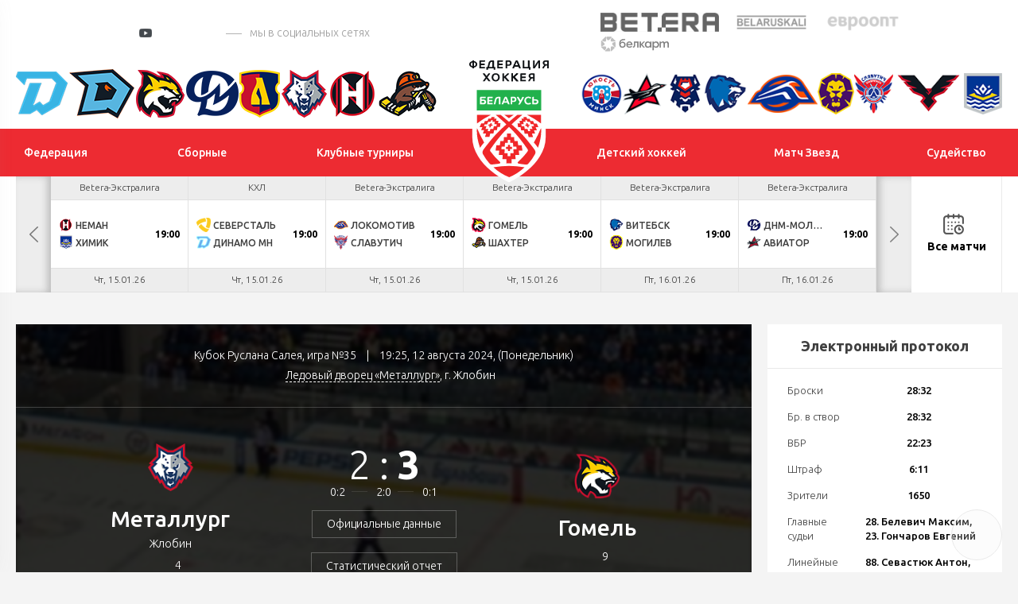

--- FILE ---
content_type: text/html; charset=UTF-8
request_url: https://hockey.by/gamecenter/302964/
body_size: 27308
content:
<!DOCTYPE html>
	<html lang="ru">
	<head>

		<title>№35</title>
		<meta http-equiv="X-UA-Compatible" content="IE=edge">
		<meta name="viewport" content="width=device-width, initial-scale=1"/>
		<meta name="format-detection" content="telephone=no"/>
                <meta http-equiv="Content-Type" content="text/html; charset=UTF-8" />
<meta name="robots" content="index, follow" />
<meta name="keywords" content="№35" />
<meta name="description" content="№35" />
<script data-skip-moving="true">(function(w, d, n) {var cl = "bx-core";var ht = d.documentElement;var htc = ht ? ht.className : undefined;if (htc === undefined || htc.indexOf(cl) !== -1){return;}var ua = n.userAgent;if (/(iPad;)|(iPhone;)/i.test(ua)){cl += " bx-ios";}else if (/Windows/i.test(ua)){cl += ' bx-win';}else if (/Macintosh/i.test(ua)){cl += " bx-mac";}else if (/Linux/i.test(ua) && !/Android/i.test(ua)){cl += " bx-linux";}else if (/Android/i.test(ua)){cl += " bx-android";}cl += (/(ipad|iphone|android|mobile|touch)/i.test(ua) ? " bx-touch" : " bx-no-touch");cl += w.devicePixelRatio && w.devicePixelRatio >= 2? " bx-retina": " bx-no-retina";if (/AppleWebKit/.test(ua)){cl += " bx-chrome";}else if (/Opera/.test(ua)){cl += " bx-opera";}else if (/Firefox/.test(ua)){cl += " bx-firefox";}ht.className = htc ? htc + " " + cl : cl;})(window, document, navigator);</script>


<link href="/local/templates/test_index/css/normalize.min.css?15843571521842" type="text/css"  data-template-style="true"  rel="stylesheet" />
<link href="/local/templates/test_index/css/jquery.formstyler.min.css?15843571521783" type="text/css"  data-template-style="true"  rel="stylesheet" />
<link href="/local/templates/test_index/css/magnific-popup.css?15843571526959" type="text/css"  data-template-style="true"  rel="stylesheet" />
<link href="/local/templates/test_index/css/slick.css?15843571521729" type="text/css"  data-template-style="true"  rel="stylesheet" />
<link href="/local/templates/test_index/css/lightgallery.css?158435715224758" type="text/css"  data-template-style="true"  rel="stylesheet" />
<link href="/local/templates/test_index/css/style.css?1694068482210193" type="text/css"  data-template-style="true"  rel="stylesheet" />
<link href="/local/templates/test_index/css/calendar.css?160793305024466" type="text/css"  data-template-style="true"  rel="stylesheet" />
<link href="/local/templates/test_index/css/playoff.css?17119736214012" type="text/css"  data-template-style="true"  rel="stylesheet" />
<link href="/local/templates/test_index/css/costume.css?174179319116092" type="text/css"  data-template-style="true"  rel="stylesheet" />
<link href="/local/templates/test_index/css/modal.css?15843571522323" type="text/css"  data-template-style="true"  rel="stylesheet" />
<link href="/local/templates/test_index/css/bubles.css?15870459691551" type="text/css"  data-template-style="true"  rel="stylesheet" />
<link href="/local/templates/test_index/css/glossary.css?159551176410196" type="text/css"  data-template-style="true"  rel="stylesheet" />
<link href="/local/templates/test_index/css/matches.css?173410163444921" type="text/css"  data-template-style="true"  rel="stylesheet" />
<link href="/local/templates/test_index/css/resp.css?171095012036664" type="text/css"  data-template-style="true"  rel="stylesheet" />
<link href="/local/templates/test_index/css/icons.css?1599039566542" type="text/css"  data-template-style="true"  rel="stylesheet" />







<link href="https://fonts.googleapis.com/css?family=Ubuntu:300,300i,400,400i,500,500i,700&amp;subset=cyrillic" rel="stylesheet">
<link rel="stylesheet" href="//cdnjs.cloudflare.com/ajax/libs/jquery-datetimepicker/2.5.20/jquery.datetimepicker.min.css" />
<link rel="stylesheet" href="//cdn.datatables.net/1.10.24/css/jquery.dataTables.min.css" />
<link rel="stylesheet" href="/local/templates/test_index/css/jTable.css" />
                


		<!--[if lt IE 9]>
				<![endif]-->
	</head>
<body>

<div id="wrapper" class="wrapper">
	<header class="header" id="header">

		<div class="h-top">
			<div class="inner">
				<div class="flex valign-center align-justify">

					<div class="h-top-socials">
                        							<a href="https://vk.com/hockey_bel" target="_blank">
								<svg class="sprite s-vk">
									<use xlink:href="/local/templates/test_index/svg/svg/symbols.svg#s-vk">
									</use>
								</svg>
							</a>
                                                							<a href="https://www.facebook.com/hockey.by" target="_blank">
								<svg class="sprite s-fb">
									<use xlink:href="/local/templates/test_index/svg/svg/symbols.svg#s-fb">
									</use>
								</svg>
							</a>
                                                							<a href="https://www.instagram.com/hockey.by/" target="_blank">
								<svg class="sprite s-insta">
									<use xlink:href="/local/templates/test_index/svg/svg/symbols.svg#s-insta">
									</use>
								</svg>
							</a>
                        
                        							<a href="https://twitter.com/hockey_blr" target="_blank">
								<svg class="sprite s-tw">
									<use xlink:href="/local/templates/test_index/svg/svg/symbols.svg#s-tw">
									</use>
								</svg>
							</a>
                                                							<a href="https://www.youtube.com/channel/UCZ656FSO-sWqPnQfJOLlHhg" target="_blank" class="header-yt">
								<i></i>
								<svg class="sprite s-tw">
									<use xlink:href="/local/templates/test_index/svg/svg/symbols.svg#s-tw">
									</use>
								</svg>
							</a>
                                                                            <a href="https://t.me/hockeyby" class="header-tg" target="_blank"><i class="icon"></i></a>
                                                                            <a href="https://www.tiktok.com/@hockey.by" class="header-tik" target="_blank"><i class="icon"></i></a>
                                                                            <span class="s-title">мы в социальных сетях</span>
                        					</div>


					<div class="h-top-partners">
						<div class="flex align-right valign-center">
							
                            
	<div class="h-partners">
        			<div class="item" id="bx_3218110189_2">
				<a target="_blank" href="https://pm.by/ru/popup/registration?yclid=8608597037211975679&utm_source=context_yandex_branded&t_group=yandex&utm_content=13859663649&utm_medium=cpc&campaign_name=NONSTOP_S_BT_Брендовые%20Betera%20%28CPC%29&keyword=бетера&creative_id=0&campaign_type=type">
					<img src="/upload/iblock/d31/5pfgrw40rcvhv4180o2je8gp3s7r1uhs/%D0%B8%D0%B7%D0%BE%D0%B1%D1%80%D0%B0%D0%B6%D0%B5%D0%BD%D0%B8%D0%B5_2025-02-19_142925858.png" alt="alt">
				</a>
			</div>
        			<div class="item" id="bx_3218110189_1">
				<a target="_blank" href="https://belaruskali.by">
					<img src="/upload/iblock/f9b/belaruskali.png" alt="alt">
				</a>
			</div>
        			<div class="item" id="bx_3218110189_3">
				<a target="_blank" href="https://evroopt.by/">
					<img src="/upload/iblock/886/evroopt.png" alt="alt">
				</a>
			</div>
        			<div class="item" id="bx_3218110189_195249">
				<a target="_blank" href="https://belkart.by">
					<img src="/upload/iblock/696/fqg87luwporzz8lbfer5jhx038r1eps2/%D0%9B%D0%BE%D0%B3%D0%BE%D1%82%D0%B8%D0%BF-%D0%BD%D0%B0-%D0%BF%D0%BB%D0%B0%D1%88%D0%BA%D0%B5-1.png" alt="alt">
				</a>
			</div>
        
	</div><!--.h-partners-->
                            
							<a href="/search/" class="search-toggler">
								<svg class="sprite svg-search">
									<use xlink:href="/local/templates/test_index/svg/svg/symbols.svg#glass">
								</svg>
							</a>

						</div>
					</div>

				</div>
			</div>
		</div><!--.h-top-->

        
<div class="h-teams">
    <div class="inner">
        <div class="flex align-justify valign-center">
            <div class="h-teams-left">
                <div class="flex align-justify valign-center">

                    	                                        <div class="team-logo" id="bx_651765591_18684">
                        <a href="https://hcdinamo.by/">
                            <img src="/upload/iblock/29a/29a0c1d1ee49b799567e678f6a0992d1.png" alt="Динамо-Минск">
                            <span class="team-hint">Динамо-Минск</span>
                        </a>
                    </div>
                                        	                                        <div class="team-logo" id="bx_651765591_217013">
                        <a href="http://shinnik.hcdinamo.by">
                            <img src="/upload/iblock/1f8/sfapg80jta6anreygok0g848ykfyvo7l/D.SH__fin2.png" alt="Динамо-Шинник">
                            <span class="team-hint">Динамо-Шинник</span>
                        </a>
                    </div>
                                        	                                        <div class="team-logo" id="bx_651765591_18686">
                        <a href="https://gomel.hockey.by/">
                            <img src="/upload/iblock/7e1/7e1299a0af27a9f697c2a46e06380ce4.png" alt="Гомель">
                            <span class="team-hint">Гомель</span>
                        </a>
                    </div>
                                        	                                        <div class="team-logo" id="bx_651765591_37758">
                        <a href="https://hcmolodechno.hockey.by/">
                            <img src="/upload/iblock/c66/c66823417c1d8a434423ef46b8a0dd54.png" alt="Динамо-Молодечно">
                            <span class="team-hint">Динамо-Молодечно</span>
                        </a>
                    </div>
                                        	                                        <div class="team-logo" id="bx_651765591_18699">
                        <a href="https://lida.hockey.by/">
                            <img src="/upload/iblock/7d0/7d012612a6e21be23bb4d2f3826fb09b.png" alt="Лида">
                            <span class="team-hint">Лида</span>
                        </a>
                    </div>
                                        	                                        <div class="team-logo" id="bx_651765591_18697">
                        <a href="https://metallurg.hockey.by/">
                            <img src="/upload/iblock/3bc/3bc7381f41fa218765f4c9a423decd92.png" alt="Металлург">
                            <span class="team-hint">Металлург</span>
                        </a>
                    </div>
                                        	                                        <div class="team-logo" id="bx_651765591_18685">
                        <a href="https://neman.hockey.by/">
                            <img src="/upload/iblock/fd2/fd22069c5ccdea33c64374a9413002b1.png" alt="Неман">
                            <span class="team-hint">Неман</span>
                        </a>
                    </div>
                                        	                                        <div class="team-logo" id="bx_651765591_18689">
                        <a href="https://shahter.hockey.by/">
                            <img src="/upload/iblock/d91/d916821054974ce4e6a8c2a3d9f8a6b7.png" alt="Шахтер">
                            <span class="team-hint">Шахтер</span>
                        </a>
                    </div>
                                        	                                        	                                        	                                        	                                        	                                        	                                        	                                        	                                        	                                                        </div>
            </div><!--.h-teams-left-->

            <div class="h-teams-right">
                <div class="flex align-justify valign-center">
                                                                                                                                                                                                                                                                                                                                                                                                                                                                                                                                                                                                                            <div class="team-logo" id="bx_651765591_18687">
                                <a href="https://junost.hockey.by/">
                                    <img src="/upload/iblock/a77/a77f3a0c8cdd3f2dc4f002cfcf378813.png" alt="Юность">
                                    <span class="team-hint">Юность</span>
                                </a>
                            </div>
                                                                                                                    <div class="team-logo" id="bx_651765591_18693">
                                <a href="https://baranovichi.hockey.by/">
                                    <img src="/upload/iblock/186/gdeyvdg65xp5c033xdip4m3egnduyyq6/%D0%90%D0%B2%D0%B8%D0%B0%D1%82%D0%BE%D1%80.png" alt="Авиатор">
                                    <span class="team-hint">Авиатор</span>
                                </a>
                            </div>
                                                                                                                    <div class="team-logo" id="bx_651765591_18698">
                                <a href="https://brest.hockey.by/">
                                    <img src="/upload/iblock/58d/58d0d09c6c4e6e41789404599bb3122d.png" alt="Брест">
                                    <span class="team-hint">Брест</span>
                                </a>
                            </div>
                                                                                                                    <div class="team-logo" id="bx_651765591_18690">
                                <a href="https://vitebsk.hockey.by">
                                    <img src="/upload/iblock/eb6/eb6a2ce9e61d1efcf87d6d3858b36e11.png" alt="Витебск">
                                    <span class="team-hint">Витебск</span>
                                </a>
                            </div>
                                                                                                                    <div class="team-logo" id="bx_651765591_18692">
                                <a href="https://lokomotiv.hockey.by/">
                                    <img src="/upload/iblock/a90/a90a176a326c551a9ebcf72bbd29d3a8.png" alt="Локомотив">
                                    <span class="team-hint">Локомотив</span>
                                </a>
                            </div>
                                                                                                                    <div class="team-logo" id="bx_651765591_18696">
                                <a href="https://mogilev.hockey.by/">
                                    <img src="/upload/iblock/0cb/0cb2bd1efd94bce15e18c7d8e9d97a4c.png" alt="Могилев">
                                    <span class="team-hint">Могилев</span>
                                </a>
                            </div>
                                                                                                                    <div class="team-logo" id="bx_651765591_303142">
                                <a href="https://slavutich.hockey.by/">
                                    <img src="/upload/iblock/ed4/mvhr43q205ggbndyfry0srd7qk87bl8x/slavutich-logo-min.png" alt="Славутич">
                                    <span class="team-hint">Славутич</span>
                                </a>
                            </div>
                                                                                                                    <div class="team-logo" id="bx_651765591_18694">
                                <a href="https://pinsk.hockey.by/">
                                    <img src="/upload/iblock/d0c/d0cd2cc4dfca72cfb7722f26229ed01c.png" alt="Ястребы">
                                    <span class="team-hint">Ястребы</span>
                                </a>
                            </div>
                                                                                                                    <div class="team-logo" id="bx_651765591_18695">
                                <a href="https://hchimik.hockey.by/">
                                    <img src="/upload/iblock/949/9498e233e11fecd281b398bf88569c82.png" alt="Химик">
                                    <span class="team-hint">Химик</span>
                                </a>
                            </div>
                                                            </div>
            </div><!--.h-teams-right-->
        </div>
    </div>
</div>

        <div class="h-mid">
	<div class="inner">
		<div class="flex align-justify valign-center">
            <div class="h-mid-logo">
                <a class="logo " href="/">
                    <!-- <div class="logo-txt">Федерация хоккея</div> -->
                                        <img  src="/upload/uf/aef/aeff844791149a5cec35e5b38280b392.svg" alt="">
                </a>
            </div>
            						<ul class="h-menu h-menu-left">
                            								<li id="bx_1847241719_1">
									<a href="/federation/history/" ><span>Федерация</span></a>

                                    
										<ul>
                                            												<li><a href="/federation/history/">История</a></li>
                                            												<li><a href="/federation/struktura/">Структура</a></li>
                                            												<li><a href="/icearenas/">Ледовые арены</a></li>
                                            												<li><a href="/doc/">Официальные документы</a></li>
                                            												<li><a href="/contacts/">Контакты</a></li>
                                            												<li><a href="https://hockey.by/gossimvolika.php">Государственная символика</a></li>
                                            												<li><a href="/cooperative/">Сотрудничество</a></li>
                                            												<li><a href="https://hockey.by/doc_rules/">Правила поведения</a></li>
                                            
										</ul>
                                    								</li>


                                								<li id="bx_1847241719_3">
									<a href="/teams/natsionalnaya-sbornaya/" ><span>Сборные</span></a>

                                    
										<ul>
                                            												<li><a href="/teams/natsionalnaya-sbornaya/">Национальная</a></li>
                                            												<li><a href="/teams/molodezhnaya-u20/">Молодежная U20</a></li>
                                            												<li><a href="/teams/yuniorskaya-u18/">Юниорская U18</a></li>
                                            												<li><a href="/teams/yuniorskaya-u17/">Юношеская U17</a></li>
                                            												<li><a href="/teams/yuniorskaya-u16/">Юношеская U16</a></li>
                                            												<li><a href="/teams/women/">Женский хоккей</a></li>
                                            												<li><a href="https://hockey.by/teams/kalendar-sbornykh/">Календарь сборных</a></li>
                                            
										</ul>
                                    								</li>


                                								<li id="bx_1847241719_4">
									<a href="/natsionalnyy-chempionat/ekstraliga-a/" ><span>Клубные турниры</span></a>

                                    
										<ul>
                                            												<li><a href="/natsionalnyy-chempionat/ekstraliga-a/">Экстралига</a></li>
                                            												<li><a href="/natsionalnyy-chempionat/vysshaya-liga/">Высшая лига</a></li>
                                            												<li><a href="/natsionalnyy-chempionat/kubok-ruslana-saleya/">Кубок Руслана Салея</a></li>
                                            												<li><a href="/natsionalnyy-chempionat/kubok-tsyplakova/">Кубок Цыплакова</a></li>
                                            												<li><a href="https://hockey.by/natsionalnyy-chempionat/womenshockey/">Женская лига</a></li>
                                            												<li><a href="https://hockey.by/closing-ceremony/">Церемония закрытия</a></li>
                                            												<li><a href="/kvalifikatsionnye-predlozheniya/">Квалификационные предложения</a></li>
                                            
										</ul>
                                    								</li>


                                						</ul>
                    						<ul class="h-menu h-menu-right">
                            								<li id="bx_1847241719_5">
									<a href="/junior/hockey_schools/" ><span>Детский хоккей</span></a>

                                    
										<ul>
                                            												<li><a href="/junior/hockey_schools/">Хоккейные школы</a></li>
                                            												<li><a href="/glossary/">База упражнений</a></li>
                                            												<li><a href="/junior/hockey_data/">Методика подготовки</a></li>
                                            												<li><a href="https://hockey.by/proekt-pyat-zvezd/">Проект «Пять звезд»</a></li>
                                            												<li><a href="https://hockey.by/statistic_junior/playoff/?competition=20-21">Турнирные таблицы</a></li>
                                            
										</ul>
                                    								</li>


                                								<li id="bx_1847241719_3476">
									<a href="/match-zvyozd/" ><span>Матч Звезд</span></a>

                                    								</li>


                                								<li id="bx_1847241719_3128">
									<a href="/referees/" ><span>Судейство</span></a>

                                    
										<ul>
                                            												<li><a href="/hochustatarbitrom/">Как стать хоккейным арбитром?</a></li>
                                            												<li><a href="/referees/">Судьи ОЧБ</a></li>
                                            												<li><a href="/referees/doc/">Методические пособия</a></li>
                                            												<li><a href="https://hockey.by/referees/zapros-na-rassmotrenie-igrovogo-epizoda.php">Запрос на рассмотрение игрового эпизода в ОЧБ</a></li>
                                            												<li><a href="https://hockey.by/disqualification">Дисквалификации ОПРБ и РС</a></li>
                                            
										</ul>
                                    								</li>


                                						</ul>
                    		</div>
	</div>
</div><!--.h-mid-->
        
    <div class="h-bottom">
        <div class="inner">
            <div class="h-new-schedule">
                <div class="slick-new-schedule">

                                                                    
                        <div class="hsc-item hsc-completed" id="bx_2109608337_358707" data-time="14.01.26">


                            
                            <a href="/gamecenter/358707/" class="hsc-link" target="_blank" >
                                <div class="hsc-league">Betera-Высшая лига</div>
                                <div class="hsc-match">
                                    <div class="hsc-team  hsc-winner">
                                                                                    <img src="/cache/upload/iblock/8eb/fwy0cl9tkbg93qsxspk42tiid4y02yyd/U17-24x24.png" alt="" class="hsc-team-logo">
                                        

                                        <span class="hsc-team-name">U17</span>
                                                                                    <span class="hsc-team-points">2</span>
                                                                            </div>
                                    <div class="hsc-team  hsc-winner">
                                                                                    <img src="/cache/upload/iblock/ca1/ca15037d5a71dfc43276d5900f1adc55-24x24.png" alt="" class="hsc-team-logo">
                                                                                <span class="hsc-team-name">Юниор</span>
                                                                                    <span class="hsc-team-points">1</span>
                                                                            </div>
                                    
                                                                            <div class="hsc-match-extd">
                                            <div class="hsc-match-circle"> ОТ</div>
                                        </div>
                                                                    </div>
                                                                                                                                                                                    <div class="hsc-date">Ср, 14.01.26</div>
                                                            </a>
                        </div>

                                                                    
                        <div class="hsc-item hsc-completed" id="bx_2109608337_358711" data-time="14.01.26">


                            
                            <a href="/gamecenter/358711/" class="hsc-link" target="_blank" >
                                <div class="hsc-league">Betera-Высшая лига</div>
                                <div class="hsc-match">
                                    <div class="hsc-team  hsc-winner">
                                                                                    <img src="/cache/upload/iblock/288/tdn50o0b8ewcvuw1m0y5pa1ihacxn4kf/Олимпик-24x24.png" alt="" class="hsc-team-logo">
                                        

                                        <span class="hsc-team-name">ДНМ-Олимпик</span>
                                                                                    <span class="hsc-team-points">2</span>
                                                                            </div>
                                    <div class="hsc-team  hsc-winner">
                                                                                    <img src="/cache/upload/iblock/492/kthtul00x5p3domu8ousvwrhevu5myr5/photo_2024-08-02_13-34-49-removebg-preview-24x24.png" alt="" class="hsc-team-logo">
                                                                                <span class="hsc-team-name">Рыцари</span>
                                                                                    <span class="hsc-team-points">1</span>
                                                                            </div>
                                    
                                                                    </div>
                                                                                                                                                                                    <div class="hsc-date">Ср, 14.01.26</div>
                                                            </a>
                        </div>

                                                                    
                        <div class="hsc-item hsc-completed" id="bx_2109608337_358703" data-time="14.01.26">


                            
                            <a href="/gamecenter/358703/" class="hsc-link" target="_blank" >
                                <div class="hsc-league">Betera-Высшая лига</div>
                                <div class="hsc-match">
                                    <div class="hsc-team  hsc-winner">
                                                                                    <img src="/cache/upload/iblock/c4a/c4a656d781fa65eebfa7e3748aafc3fb-24x24.png" alt="" class="hsc-team-logo">
                                        

                                        <span class="hsc-team-name">Львы</span>
                                                                                    <span class="hsc-team-points">8</span>
                                                                            </div>
                                    <div class="hsc-team  hsc-winner">
                                                                                    <img src="/cache/upload/iblock/1eb/1eb183ae4efde3a323f3664d2b68e188-24x24.png" alt="" class="hsc-team-logo">
                                                                                <span class="hsc-team-name">Рыси</span>
                                                                                    <span class="hsc-team-points">3</span>
                                                                            </div>
                                    
                                                                    </div>
                                                                                                                                                                                    <div class="hsc-date">Ср, 14.01.26</div>
                                                            </a>
                        </div>

                                                                    
                        <div class="hsc-item hsc-completed" id="bx_2109608337_358705" data-time="14.01.26">


                            
                            <a href="/gamecenter/358705/" class="hsc-link" target="_blank" >
                                <div class="hsc-league">Betera-Высшая лига</div>
                                <div class="hsc-match">
                                    <div class="hsc-team  hsc-winner">
                                                                                    <img src="/cache/upload/iblock/6e7/7m5hkxsuzj1w8natqyd0b2x1twzddupm/Беосталь-24x24.png" alt="" class="hsc-team-logo">
                                        

                                        <span class="hsc-team-name">Белсталь</span>
                                                                                    <span class="hsc-team-points">6</span>
                                                                            </div>
                                    <div class="hsc-team  hsc-winner">
                                                                                    <img src="/cache/upload/iblock/0d8/0d8042f3d0542aa092a1a7991444d307-24x24.png" alt="" class="hsc-team-logo">
                                                                                <span class="hsc-team-name">Медведи</span>
                                                                                    <span class="hsc-team-points">5</span>
                                                                            </div>
                                    
                                                                    </div>
                                                                                                                                                                                    <div class="hsc-date">Ср, 14.01.26</div>
                                                            </a>
                        </div>

                                                                    
                        <div class="hsc-item hsc-completed" id="bx_2109608337_358709" data-time="14.01.26">


                            
                            <a href="/gamecenter/358709/" class="hsc-link" target="_blank" >
                                <div class="hsc-league">Betera-Высшая лига</div>
                                <div class="hsc-match">
                                    <div class="hsc-team  ">
                                                                                    <img src="/cache/upload/iblock/3f0/3f040c44e4d2fbcb88e5e8774ba0ca60-24x24.png" alt="" class="hsc-team-logo">
                                        

                                        <span class="hsc-team-name">Нефтехимик</span>
                                                                                    <span class="hsc-team-points">3</span>
                                                                            </div>
                                    <div class="hsc-team ">
                                                                                    <img src="/cache/upload/iblock/1ef/1hf8rrtxozespgfv6lqpasj76nbgi7ac/U18-24x24.png" alt="" class="hsc-team-logo">
                                                                                <span class="hsc-team-name">U18</span>
                                                                                    <span class="hsc-team-points">9</span>
                                                                            </div>
                                    
                                                                    </div>
                                                                                                                                                                                    <div class="hsc-date">Ср, 14.01.26</div>
                                                            </a>
                        </div>

                                                                    
                        <div class="hsc-item hsc-completed" id="bx_2109608337_358699" data-time="14.01.26">


                            
                            <a href="/gamecenter/358699/" class="hsc-link" target="_blank" >
                                <div class="hsc-league">Betera-Высшая лига</div>
                                <div class="hsc-match">
                                    <div class="hsc-team  ">
                                                                                    <img src="/cache/upload/iblock/3d8/3d8ad0398a371d50c8a4720106a1b3ee-24x24.png" alt="" class="hsc-team-logo">
                                        

                                        <span class="hsc-team-name">Прогресс</span>
                                                                                    <span class="hsc-team-points">0</span>
                                                                            </div>
                                    <div class="hsc-team ">
                                                                                    <img src="/cache/upload/iblock/27f/sdklufvo5zyz2orbeckrjzfj2kqn4msp/Без названия (46)-24x24.png" alt="" class="hsc-team-logo">
                                                                                <span class="hsc-team-name">Ястребы</span>
                                                                                    <span class="hsc-team-points">1</span>
                                                                            </div>
                                    
                                                                    </div>
                                                                                                                                                                                    <div class="hsc-date">Ср, 14.01.26</div>
                                                            </a>
                        </div>

                                                                    
                        <div class="hsc-item hsc-completed" id="bx_2109608337_358701" data-time="14.01.26">


                            
                            <a href="/gamecenter/358701/" class="hsc-link" target="_blank" >
                                <div class="hsc-league">Betera-Высшая лига</div>
                                <div class="hsc-match">
                                    <div class="hsc-team  hsc-winner">
                                                                                    <img src="/cache/upload/iblock/ce2/y2k122ji8898ti34yqsb6zvt9yh9dfv4/Локомотив-24x24.png" alt="" class="hsc-team-logo">
                                        

                                        <span class="hsc-team-name">Локо</span>
                                                                                    <span class="hsc-team-points">1</span>
                                                                            </div>
                                    <div class="hsc-team  hsc-winner">
                                                                                    <img src="/cache/upload/iblock/815/ekdbz6ufxva4gj2ar3t0xd1r8slzz0vh/Соболь-24x24.png" alt="" class="hsc-team-logo">
                                                                                <span class="hsc-team-name">Соболь</span>
                                                                                    <span class="hsc-team-points">0</span>
                                                                            </div>
                                    
                                                                            <div class="hsc-match-extd">
                                            <div class="hsc-match-circle"> ОТ</div>
                                        </div>
                                                                    </div>
                                                                                                                                                                                    <div class="hsc-date">Ср, 14.01.26</div>
                                                            </a>
                        </div>

                                                                    
                        <div class="hsc-item hsc-completed" id="bx_2109608337_389953" data-time="14.01.26">


                            
                            <a href="/gamecenter/389953/" class="hsc-link" target="_blank" >
                                <div class="hsc-league">OLIMPBET - МХЛ</div>
                                <div class="hsc-match">
                                    <div class="hsc-team  ">
                                                                                    <img src="/cache/upload/iblock/84f/rt9rc00zghhyxjrd10prjzdlvzv0p69s/Атлант-24x24.png" alt="" class="hsc-team-logo">
                                        

                                        <span class="hsc-team-name">СМО МХК Атлант</span>
                                                                                    <span class="hsc-team-points">1</span>
                                                                            </div>
                                    <div class="hsc-team ">
                                                                                    <img src="/cache/upload/iblock/072/o1epuh085o0ix38m8g8tgh4kcnndt5e3/1693821386878607-24x24.png" alt="" class="hsc-team-logo">
                                                                                <span class="hsc-team-name">ДНМ-Шинник</span>
                                                                                    <span class="hsc-team-points">5</span>
                                                                            </div>
                                    
                                                                                                                
                                                                    </div>
                                                                                                                                                                                    <div class="hsc-date">Ср, 14.01.26</div>
                                                            </a>
                        </div>

                                                                    
                        <div class="hsc-item " id="bx_2109608337_357174" data-time="15.01.26">


                            
                            <a href="/gamecenter/357174/" class="hsc-link" target="_blank" >
                                <div class="hsc-league">Betera-Экстралига</div>
                                <div class="hsc-match">
                                    <div class="hsc-team  ">
                                                                                    <img src="/cache/upload/iblock/3c1/3c11145121f7db55d5a9c897e81b3f99-24x24.png" alt="" class="hsc-team-logo">
                                        

                                        <span class="hsc-team-name">Неман</span>
                                                                            </div>
                                    <div class="hsc-team ">
                                                                                    <img src="/cache/upload/iblock/c10/pig2msi8ykandwya0qdvsapc457zceyi/456-24x24.png" alt="" class="hsc-team-logo">
                                                                                <span class="hsc-team-name">Химик</span>
                                                                            </div>
                                    
                                                                            <div class="hsc-match-extd">
                                            <div class="hsc-match-time">19:00</div>
                                        </div>
                                                                        </div>
                                                                                                                                                                                    <div class="hsc-date">Чт, 15.01.26</div>
                                                            </a>
                        </div>

                                                                    
                        <div class="hsc-item " id="bx_2109608337_361977" data-time="15.01.26">


                            
                            <a href="/gamecenter/361977/" class="hsc-link" target="_blank" >
                                <div class="hsc-league">КХЛ</div>
                                <div class="hsc-match">
                                    <div class="hsc-team  ">
                                                                                    <img src="/cache/upload/iblock/482/djchfpmvyblyp317x1655r1ku5mpso76/Без названия (77)-24x24.png" alt="" class="hsc-team-logo">
                                        

                                        <span class="hsc-team-name">Северсталь</span>
                                                                            </div>
                                    <div class="hsc-team ">
                                                                                    <img src="/cache/upload/iblock/946/9u6l7uqz6nq6iowvvrpqrlpdmj0rqeh6/logo-main-24x24.png" alt="" class="hsc-team-logo">
                                                                                <span class="hsc-team-name">Динамо Мн</span>
                                                                            </div>
                                    
                                                                            <div class="hsc-match-extd">
                                            <div class="hsc-match-time">19:00</div>
                                        </div>
                                                                        </div>
                                                                                                                                                                                    <div class="hsc-date">Чт, 15.01.26</div>
                                                            </a>
                        </div>

                                                                    
                        <div class="hsc-item " id="bx_2109608337_357172" data-time="15.01.26">


                            
                            <a href="/gamecenter/357172/" class="hsc-link" target="_blank" >
                                <div class="hsc-league">Betera-Экстралига</div>
                                <div class="hsc-match">
                                    <div class="hsc-team  ">
                                                                                    <img src="/cache/upload/iblock/2e5/8vqi8pu7d1o0m321oo4lww2u064xftks/2345-24x24.png" alt="" class="hsc-team-logo">
                                        

                                        <span class="hsc-team-name">Локомотив</span>
                                                                            </div>
                                    <div class="hsc-team ">
                                                                                    <img src="/cache/upload/iblock/bad/n148ev8oa241mwm718v0f8bep1hm4xrl/slavutich-logo-24x24.png" alt="" class="hsc-team-logo">
                                                                                <span class="hsc-team-name">Славутич</span>
                                                                            </div>
                                    
                                                                            <div class="hsc-match-extd">
                                            <div class="hsc-match-time">19:00</div>
                                        </div>
                                                                        </div>
                                                                                                                                                                                    <div class="hsc-date">Чт, 15.01.26</div>
                                                            </a>
                        </div>

                                                                    
                        <div class="hsc-item " id="bx_2109608337_357176" data-time="15.01.26">


                            
                            <a href="/gamecenter/357176/" class="hsc-link" target="_blank" >
                                <div class="hsc-league">Betera-Экстралига</div>
                                <div class="hsc-match">
                                    <div class="hsc-team  ">
                                                                                    <img src="/cache/upload/iblock/b93/txg9uf9wfz0lkwulr3x2gnifm4zm7mxu/Гомель1-24x24.png" alt="" class="hsc-team-logo">
                                        

                                        <span class="hsc-team-name">Гомель</span>
                                                                            </div>
                                    <div class="hsc-team ">
                                                                                    <img src="/cache/upload/iblock/b32/ij6ijsgo4zqdyhx40jo6bhafvl9spci3/12345-24x24.png" alt="" class="hsc-team-logo">
                                                                                <span class="hsc-team-name">Шахтер</span>
                                                                            </div>
                                    
                                                                            <div class="hsc-match-extd">
                                            <div class="hsc-match-time">19:00</div>
                                        </div>
                                                                        </div>
                                                                                                                                                                                    <div class="hsc-date">Чт, 15.01.26</div>
                                                            </a>
                        </div>

                                                                    
                        <div class="hsc-item " id="bx_2109608337_357184" data-time="16.01.26">


                            
                            <a href="/gamecenter/357184/" class="hsc-link" target="_blank" >
                                <div class="hsc-league">Betera-Экстралига</div>
                                <div class="hsc-match">
                                    <div class="hsc-team  ">
                                                                                    <img src="/cache/upload/iblock/361/3614c3f3bd3308999afc6d3047ae73c0-24x24.png" alt="" class="hsc-team-logo">
                                        

                                        <span class="hsc-team-name">Витебск</span>
                                                                            </div>
                                    <div class="hsc-team ">
                                                                                    <img src="/cache/upload/iblock/02d/y9f6oqpi65n73eb2oe8qzma8enhl1fsz/567-24x24.png" alt="" class="hsc-team-logo">
                                                                                <span class="hsc-team-name">Могилев</span>
                                                                            </div>
                                    
                                                                            <div class="hsc-match-extd">
                                            <div class="hsc-match-time">19:00</div>
                                        </div>
                                                                        </div>
                                                                                                                                                                                    <div class="hsc-date">Пт, 16.01.26</div>
                                                            </a>
                        </div>

                                                                    
                        <div class="hsc-item " id="bx_2109608337_357178" data-time="16.01.26">


                            
                            <a href="/gamecenter/357178/" class="hsc-link" target="_blank" >
                                <div class="hsc-league">Betera-Экстралига</div>
                                <div class="hsc-match">
                                    <div class="hsc-team  ">
                                                                                    <img src="/cache/upload/iblock/a40/deaag5wqmmwunfyv1q95wcgra9oxo74x/Без имени-1-24x24.png" alt="" class="hsc-team-logo">
                                        

                                        <span class="hsc-team-name">ДНМ-Молодечно</span>
                                                                            </div>
                                    <div class="hsc-team ">
                                                                                    <img src="/cache/upload/iblock/92c/ieddtuhvxxs5odez4hublbj3y7e0e5cd/Без названия (49)-24x24.png" alt="" class="hsc-team-logo">
                                                                                <span class="hsc-team-name">Авиатор</span>
                                                                            </div>
                                    
                                                                            <div class="hsc-match-extd">
                                            <div class="hsc-match-time">19:00</div>
                                        </div>
                                                                        </div>
                                                                                                                                                                                    <div class="hsc-date">Пт, 16.01.26</div>
                                                            </a>
                        </div>

                                                                    
                        <div class="hsc-item " id="bx_2109608337_357180" data-time="16.01.26">


                            
                            <a href="/gamecenter/357180/" class="hsc-link" target="_blank" >
                                <div class="hsc-league">Betera-Экстралига</div>
                                <div class="hsc-match">
                                    <div class="hsc-team  ">
                                                                                    <img src="/cache/upload/iblock/181/181d0fcf734102174ea0fa177c215689-24x24.png" alt="" class="hsc-team-logo">
                                        

                                        <span class="hsc-team-name">Металлург</span>
                                                                            </div>
                                    <div class="hsc-team ">
                                                                                    <img src="/cache/upload/iblock/21d/ybrvgjlfk6yq2sdmkuy8pjtjit02kift/345-24x24.png" alt="" class="hsc-team-logo">
                                                                                <span class="hsc-team-name">Лида</span>
                                                                            </div>
                                    
                                                                            <div class="hsc-match-extd">
                                            <div class="hsc-match-time">19:25</div>
                                        </div>
                                                                        </div>
                                                                                                                                                                                    <div class="hsc-date">Пт, 16.01.26</div>
                                                            </a>
                        </div>

                                                                    
                        <div class="hsc-item " id="bx_2109608337_357182" data-time="16.01.26">


                            
                            <a href="/gamecenter/357182/" class="hsc-link" target="_blank" >
                                <div class="hsc-league">Betera-Экстралига</div>
                                <div class="hsc-match">
                                    <div class="hsc-team  ">
                                                                                    <img src="/cache/upload/iblock/d17/tb6tqsbv09lkehfezvjdf9862jmv6mwd/Без названия (29)-24x24.png" alt="" class="hsc-team-logo">
                                        

                                        <span class="hsc-team-name">Брест</span>
                                                                            </div>
                                    <div class="hsc-team ">
                                                                                    <img src="/cache/upload/iblock/c93/c935df386807567e65b309cb44c9eae1-24x24.png" alt="" class="hsc-team-logo">
                                                                                <span class="hsc-team-name">Юность</span>
                                                                            </div>
                                    
                                                                            <div class="hsc-match-extd">
                                            <div class="hsc-match-time">20:00</div>
                                        </div>
                                                                        </div>
                                                                                                                                                                                    <div class="hsc-date">Пт, 16.01.26</div>
                                                            </a>
                        </div>

                                                                    
                        <div class="hsc-item " id="bx_2109608337_357186" data-time="17.01.26">


                            
                            <a href="/gamecenter/357186/" class="hsc-link" target="_blank" >
                                <div class="hsc-league">Betera-Экстралига</div>
                                <div class="hsc-match">
                                    <div class="hsc-team  ">
                                                                                    <img src="/cache/upload/iblock/2e5/8vqi8pu7d1o0m321oo4lww2u064xftks/2345-24x24.png" alt="" class="hsc-team-logo">
                                        

                                        <span class="hsc-team-name">Локомотив</span>
                                                                            </div>
                                    <div class="hsc-team ">
                                                                                    <img src="/cache/upload/iblock/bad/n148ev8oa241mwm718v0f8bep1hm4xrl/slavutich-logo-24x24.png" alt="" class="hsc-team-logo">
                                                                                <span class="hsc-team-name">Славутич</span>
                                                                            </div>
                                    
                                                                            <div class="hsc-match-extd">
                                            <div class="hsc-match-time">12:50</div>
                                        </div>
                                                                        </div>
                                                                                                                                                                                    <div class="hsc-date">Сб, 17.01.26</div>
                                                            </a>
                        </div>

                                                                    
                        <div class="hsc-item " id="bx_2109608337_357188" data-time="17.01.26">


                            
                            <a href="/gamecenter/357188/" class="hsc-link" target="_blank" >
                                <div class="hsc-league">Betera-Экстралига</div>
                                <div class="hsc-match">
                                    <div class="hsc-team  ">
                                                                                    <img src="/cache/upload/iblock/3c1/3c11145121f7db55d5a9c897e81b3f99-24x24.png" alt="" class="hsc-team-logo">
                                        

                                        <span class="hsc-team-name">Неман</span>
                                                                            </div>
                                    <div class="hsc-team ">
                                                                                    <img src="/cache/upload/iblock/c10/pig2msi8ykandwya0qdvsapc457zceyi/456-24x24.png" alt="" class="hsc-team-logo">
                                                                                <span class="hsc-team-name">Химик</span>
                                                                            </div>
                                    
                                                                            <div class="hsc-match-extd">
                                            <div class="hsc-match-time">13:00</div>
                                        </div>
                                                                        </div>
                                                                                                                                                                                    <div class="hsc-date">Сб, 17.01.26</div>
                                                            </a>
                        </div>

                    
                </div><!--.slick-schedule-->
                <div class="to-schedule-link">
                    <a href="https://hockey.by/calendar/">
                        <i class="i-calendar-big"></i>
                        <span>Все матчи</span>
                    </a>
                </div>
            </div>
        </div>
    </div><!--.h-bottom-->



	</header>

	<div id="middle">
	<div id="container" class="container">


	<div class="inner">










<div class="flex-row flex-layout">
    <main class="content flx-9 flx-m-12">
        <div class="game-header">
                            <img src="/upload/iblock/37c/7socso7iwkuh8s49481wrb3tkukces0h/match-bg-1.jpg" alt="alt" loading="lazy"
                     class="game-header-bg">
                        <div class="game-header-number">Кубок Руслана Салея, игра №35 <span
                        class="v-dash">|</span> 19:25, 12 августа 2024, (Понедельник)</div>
                            <div class="game-header-place"><a
                            href="/icearenas/">Ледовый дворец «Металлург»</a>, г. Жлобин                </div>
                        <div class="game-header-dash"></div>
            <div class="game-header-teams flex valign-center">
                <div class="game-header-team">
                                                                <a href="/new-admin/clubs/16/"
                           class="game-header-team-logo"><img src="/upload/resize_cache/iblock/181/65_65_1/181d0fcf734102174ea0fa177c215689.png"
                                                              alt="Металлург"
                                                              loading="lazy"></a>
                                        <a href="/new-admin/clubs/16/"
                       class="game-header-team-name">Металлург</a>
                    <div class="game-header-team-location">Жлобин</div>
                                            <a href="/statistic/tables/?division=338"
                           class="game-header-team-rates">4</a>
                                        <div class="game-header-team-games">
                                            </div>
                </div><!--.team-->

                <div class="game-header-info">
                    <a href="/new-admin/games/12355/?print=protocol" class="game-header-info-score">
                        <span>2</span>
                        :
                        <span class="winner">3</span>
                    </a>
                                                            <div class="game-header-info-periods">
                        <div>
                                                                                    <span class="game-header-period">0:2</span>
                                                                                    <span class="game-header-period">2:0</span>
                                                                                    <span class="game-header-period">0:1</span>
                                                    </div>
                    </div>
                                            <div class="game-header-info-current">Официальные данные</div>
                                                                <div class="wrap-btn-stat"><a href="/new-admin/games/12355/?print=pdfstat" class="btn">Статистический отчет</a></div>
                                    </div><!--.info-->

                <div class="game-header-team">
                                                                    <a href="/new-admin/clubs/1/"
                           class="game-header-team-logo"><img src="/upload/resize_cache/iblock/b93/txg9uf9wfz0lkwulr3x2gnifm4zm7mxu/65_65_1/Гомель1.png"
                                                              alt=""
                                                              loading="lazy"></a>
                                        <a href="/new-admin/clubs/1/"
                       class="game-header-team-name">Гомель</a>
                    <div class="game-header-team-location"></div>
                                            <a href="/statistic/tables/?division=338"
                           class="game-header-team-rates">9</a>
                                        <div class="game-header-team-games">
                                            </div>
                </div><!--.team-->
            </div>
        </div><!--.game-header-->
        <div class="game-tabs game-margin flex">
            <a href="#game-tab-1">Перед матчем</a>

            <a href="#game-tab-2"
               class="ajax-content-load"
               data-href="/local/components/farba/news.detail/templates/match_after/ajax/text_translation.php?ID=12355"
               data-loaded="false">Текстовая
                трансляция</a>

            <a href="#game-tab-3"
               class="ajax-content-load"
               data-href="/local/components/farba/news.detail/templates/match_after/ajax/online_streaming.php?ID=302964"
               data-loaded="false">Онлайн трансляция</a>


            <a href="#game-tab-4"
               class="ajax-content-load current_tab"
               data-href="/local/components/farba/news.detail/templates/match_after/ajax/match_review.php?ID=302964"
               data-loaded="true">Обзор
                матча</a>
            <a href="#game-tab-5" class="ajax-content-load" 
               data-href="/local/components/farba/news.detail/templates/match_after/ajax/protocol.php?ID=12355"
               data-loaded="false">Протокол</a>
        </div>

        
        <div class="game-events">
            <div class="h2 game-block-title">Лента событий матча</div>
            <div class="slick-game-events">

                <div class="event-slide">
                    <div class="event-item">
                        <div class="event-item-body flex">
                            <div class="event-item-name">Начало игры</div>
                        </div>
                        <div class="event-item-type"></div>
                    </div>
                </div>
                                                                                        <div class="event-slide">
                                <div class="event-item">
                                    <div class="event-item-body flex">
                                        <div class="event-item-name">Начало 1 периода</div>
                                    </div>
                                    <div class="event-item-type"></div>
                                </div>
                            </div>
                        
                                                                <div class="event-slide">
                                            <div class="event-item">
                                                <div class="event-item-body flex">
                                                    <div class="event-item-img">
                                                                                                                    <img src="/cache/upload/uf/d66/21okl9171bsuof51tfm07gcc7z1h9s2k/большак фон 2-80x80.png" alt="alt" loading="lazy">
                                                                                                                    <div class="event-item-icontype change"></div>
                                                                                                                    <div class="event-item-player-number" >30</div>
                                                                                                                </div>
                                                    <div class="event-item-right">
                                                        <div class="event-item-team"><a
                                                                    href="/new-admin/clubs/16/">Металлург</a>
                                                        </div>
                                                                                                                    <span class="event-item-date">00:00</span>,
                                                            <a href="/new-admin/players/6042/"
                                                               class="event-item-player">Сергей                                                                Большаков</a>
                                                            
                                                    </div>
                                                </div>
                                                <div class="event-item-type">Вратарь</div>
                                            </div>
                                        </div>
                                                                                <div class="event-slide">
                                            <div class="event-item">
                                                <div class="event-item-body flex">
                                                    <div class="event-item-img">
                                                                                                                    <img src="/cache/upload/uf/b46/xld44xtbv10oo0m46de1xzmnre9g26n5/Лубский Маским 1-80x80.jpg" alt="alt" loading="lazy">
                                                                                                                    <div class="event-item-icontype change"></div>
                                                                                                                    <div class="event-item-player-number" style="background:#FF6147 ;">98</div>
                                                                                                                </div>
                                                    <div class="event-item-right">
                                                        <div class="event-item-team"><a
                                                                    href="/new-admin/clubs/1/">Гомель</a>
                                                        </div>
                                                                                                                    <span class="event-item-date">00:00</span>,
                                                            <a href="/new-admin/players/1718/"
                                                               class="event-item-player">Максим                                                                Лубский</a>
                                                            
                                                    </div>
                                                </div>
                                                <div class="event-item-type">Вратарь</div>
                                            </div>
                                        </div>
                                                                                                                            <div class="event-slide">
                                                <div class="event-item">
                                                    <div class="event-item-body flex">
                                                        <div class="event-item-img">
                                                                                                                            <img src="/cache/upload/uf/dc5/8pdpo5n060ayddo4zswxwe16z2qdrjkn/IMG_9195-80x80.JPG" alt="alt"
                                                                     loading="lazy">
                                                                                                                            <div class="event-item-icontype eject"></div>
                                                            <div class="event-item-player-number"
                                                                style="background:#FF6147 ;">77</div>
                                                        </div>
                                                        <div class="event-item-right">
                                                            <div class="event-item-team"><a
                                                                        href="/new-admin/clubs/1/">Гомель</a>
                                                            </div>
                                                            <span class="event-item-date">03:13</span>,
                                                            <a href="/new-admin/players/3718/"
                                                               class="event-item-player">Арсений                                                                Дерибо</a>
                                                        </div>
                                                    </div>
                                                    <div class="event-item-type">
                                                                                                                    Удаление 2                                                            минуты
                                                                                                            </div>
                                                </div>
                                            </div>
                                                                                                                                                                        <div class="event-slide">
                                                <div class="event-item">
                                                    <div class="event-item-body flex">
                                                        <div class="event-item-img">
                                                                                                                            <img src="/cache/upload/uf/d66/21okl9171bsuof51tfm07gcc7z1h9s2k/большак фон 2-80x80.png" alt="alt"
                                                                     loading="lazy">
                                                                                                                            <div class="event-item-icontype eject"></div>
                                                            <div class="event-item-player-number"
                                                                >30</div>
                                                        </div>
                                                        <div class="event-item-right">
                                                            <div class="event-item-team"><a
                                                                        href="/new-admin/clubs/16/">Металлург</a>
                                                            </div>
                                                            <span class="event-item-date">13:08</span>,
                                                            <a href="/new-admin/players/6042/"
                                                               class="event-item-player">Сергей                                                                Большаков</a>
                                                        </div>
                                                    </div>
                                                    <div class="event-item-type">
                                                                                                                    Удаление 2                                                            минуты
                                                                                                            </div>
                                                </div>
                                            </div>
                                                                                                                            <div class="event-slide">
                                            <div class="event-item">
                                                <div class="event-item-body flex">
                                                    <div class="event-item-img">
                                                                                                                    <img src="/cache/upload/uf/68f/vv0pj4z9hyd0jm2cnz7qi6gb4aambfc9/Бочкарев Валерий 1-80x80.jpg" alt="alt" loading="lazy">
                                                                                                                    <div class="event-item-icontype goal"></div>
                                                        <div class="event-item-player-number"
                                                            style="background:#FF6147 ;">48</div>
                                                    </div>
                                                    <div class="event-item-right">
                                                        <div class="event-item-team"><a
                                                                    href="/new-admin/clubs/1/">Гомель</a>
                                                        </div>
                                                        <span class="event-item-date">14:13</span>
                                                        <a href="/new-admin/players/6185/"
                                                           class="event-item-player">Валерий                                                            Бочкарев</a>, +1                                                                                                            </div>
                                                </div>
                                                <div class="event-item-type">

                                                                                                            91 Анохин Никита                                                                                                        </div>
                                            </div>
                                        </div>
                                                                                <div class="event-slide">
                                            <div class="event-item">
                                                <div class="event-item-body flex">
                                                    <div class="event-item-img">
                                                                                                                    <img src="/cache/upload/uf/3d9/ekju0vtf92huye5xu3ikgjpy23jwvjfp/Анохин Никита 1-80x80.jpg" alt="alt" loading="lazy">
                                                                                                                    <div class="event-item-icontype goal"></div>
                                                        <div class="event-item-player-number"
                                                            style="background:#FF6147 ;">91</div>
                                                    </div>
                                                    <div class="event-item-right">
                                                        <div class="event-item-team"><a
                                                                    href="/new-admin/clubs/1/">Гомель</a>
                                                        </div>
                                                        <span class="event-item-date">18:21</span>
                                                        <a href="/new-admin/players/19469/"
                                                           class="event-item-player">Никита                                                            Анохин</a>, РС                                                                                                            </div>
                                                </div>
                                                <div class="event-item-type">

                                                                                                            89 Буйницкий Артур, 48 Бочкарев Валерий                                                                                                        </div>
                                            </div>
                                        </div>
                                        
                                                    <div class="event-slide">
                                <div class="event-item">
                                    <div class="event-item-body flex">
                                        <div class="event-item-name">Конец 1 периода</div>
                                    </div>
                                    <div class="event-item-type"></div>
                                </div>
                            </div>
                        
                                                                            <div class="event-slide">
                                <div class="event-item">
                                    <div class="event-item-body flex">
                                        <div class="event-item-name">Начало 2 периода</div>
                                    </div>
                                    <div class="event-item-type"></div>
                                </div>
                            </div>
                        
                                                                <div class="event-slide">
                                            <div class="event-item">
                                                <div class="event-item-body flex">
                                                    <div class="event-item-img">
                                                                                                                    <img src="/cache/upload/uf/d66/21okl9171bsuof51tfm07gcc7z1h9s2k/большак фон 2-80x80.png" alt="alt" loading="lazy">
                                                                                                                    <div class="event-item-icontype change"></div>
                                                                                                                    <div class="event-item-player-number" >30</div>
                                                                                                                </div>
                                                    <div class="event-item-right">
                                                        <div class="event-item-team"><a
                                                                    href="/new-admin/clubs/16/">Металлург</a>
                                                        </div>
                                                                                                                    <span class="event-item-date">20:00</span>,
                                                            <a href="/new-admin/players/6042/"
                                                               class="event-item-player">Сергей                                                                Большаков</a>
                                                            
                                                    </div>
                                                </div>
                                                <div class="event-item-type">Вратарь</div>
                                            </div>
                                        </div>
                                                                                <div class="event-slide">
                                            <div class="event-item">
                                                <div class="event-item-body flex">
                                                    <div class="event-item-img">
                                                                                                                    <img src="/cache/upload/uf/b46/xld44xtbv10oo0m46de1xzmnre9g26n5/Лубский Маским 1-80x80.jpg" alt="alt" loading="lazy">
                                                                                                                    <div class="event-item-icontype change"></div>
                                                                                                                    <div class="event-item-player-number" style="background:#FF6147 ;">98</div>
                                                                                                                </div>
                                                    <div class="event-item-right">
                                                        <div class="event-item-team"><a
                                                                    href="/new-admin/clubs/1/">Гомель</a>
                                                        </div>
                                                                                                                    <span class="event-item-date">20:00</span>,
                                                            <a href="/new-admin/players/1718/"
                                                               class="event-item-player">Максим                                                                Лубский</a>
                                                            
                                                    </div>
                                                </div>
                                                <div class="event-item-type">Вратарь</div>
                                            </div>
                                        </div>
                                                                                <div class="event-slide">
                                            <div class="event-item">
                                                <div class="event-item-body flex">
                                                    <div class="event-item-img">
                                                                                                                    <img src="/cache/upload/uf/b7f/3ekux3n3ikikkzut3uhqwg8pyuthjflt/хованов-80x80.jpg" alt="alt" loading="lazy">
                                                                                                                    <div class="event-item-icontype goal"></div>
                                                        <div class="event-item-player-number"
                                                            >13</div>
                                                    </div>
                                                    <div class="event-item-right">
                                                        <div class="event-item-team"><a
                                                                    href="/new-admin/clubs/16/">Металлург</a>
                                                        </div>
                                                        <span class="event-item-date">21:44</span>
                                                        <a href="/new-admin/players/17384/"
                                                           class="event-item-player">Александр                                                            Хованов</a>, РС                                                                                                            </div>
                                                </div>
                                                <div class="event-item-type">

                                                                                                            91 Демков Артем                                                                                                        </div>
                                            </div>
                                        </div>
                                                                                                                            <div class="event-slide">
                                                <div class="event-item">
                                                    <div class="event-item-body flex">
                                                        <div class="event-item-img">
                                                                                                                            <img src="/cache/upload/uf/dc5/8pdpo5n060ayddo4zswxwe16z2qdrjkn/IMG_9195-80x80.JPG" alt="alt"
                                                                     loading="lazy">
                                                                                                                            <div class="event-item-icontype eject"></div>
                                                            <div class="event-item-player-number"
                                                                style="background:#FF6147 ;">77</div>
                                                        </div>
                                                        <div class="event-item-right">
                                                            <div class="event-item-team"><a
                                                                        href="/new-admin/clubs/1/">Гомель</a>
                                                            </div>
                                                            <span class="event-item-date">30:11</span>,
                                                            <a href="/new-admin/players/3718/"
                                                               class="event-item-player">Арсений                                                                Дерибо</a>
                                                        </div>
                                                    </div>
                                                    <div class="event-item-type">
                                                                                                                    Удаление 5                                                            минуты
                                                                                                            </div>
                                                </div>
                                            </div>
                                                                                                                            <div class="event-slide">
                                            <div class="event-item">
                                                <div class="event-item-body flex">
                                                    <div class="event-item-img">
                                                                                                                    <img src="/cache/upload/uf/f98/npfgm0jynqfwiey3e7yxvbpmhhfgod2n/18 Никитин-80x80.jpg" alt="alt" loading="lazy">
                                                                                                                    <div class="event-item-icontype goal"></div>
                                                        <div class="event-item-player-number"
                                                            >8</div>
                                                    </div>
                                                    <div class="event-item-right">
                                                        <div class="event-item-team"><a
                                                                    href="/new-admin/clubs/16/">Металлург</a>
                                                        </div>
                                                        <span class="event-item-date">37:59</span>
                                                        <a href="/new-admin/players/4451/"
                                                           class="event-item-player">Максим                                                            Никитин</a>, РС                                                                                                            </div>
                                                </div>
                                                <div class="event-item-type">

                                                                                                            74 Костицын Сергей                                                                                                        </div>
                                            </div>
                                        </div>
                                        
                                                    <div class="event-slide">
                                <div class="event-item">
                                    <div class="event-item-body flex">
                                        <div class="event-item-name">Конец 2 периода</div>
                                    </div>
                                    <div class="event-item-type"></div>
                                </div>
                            </div>
                        
                                                                            <div class="event-slide">
                                <div class="event-item">
                                    <div class="event-item-body flex">
                                        <div class="event-item-name">Начало 3 периода</div>
                                    </div>
                                    <div class="event-item-type"></div>
                                </div>
                            </div>
                        
                                                                <div class="event-slide">
                                            <div class="event-item">
                                                <div class="event-item-body flex">
                                                    <div class="event-item-img">
                                                                                                                    <img src="/cache/upload/uf/d66/21okl9171bsuof51tfm07gcc7z1h9s2k/большак фон 2-80x80.png" alt="alt" loading="lazy">
                                                                                                                    <div class="event-item-icontype change"></div>
                                                                                                                    <div class="event-item-player-number" >30</div>
                                                                                                                </div>
                                                    <div class="event-item-right">
                                                        <div class="event-item-team"><a
                                                                    href="/new-admin/clubs/16/">Металлург</a>
                                                        </div>
                                                                                                                    <span class="event-item-date">40:00</span>,
                                                            <a href="/new-admin/players/6042/"
                                                               class="event-item-player">Сергей                                                                Большаков</a>
                                                            
                                                    </div>
                                                </div>
                                                <div class="event-item-type">Вратарь</div>
                                            </div>
                                        </div>
                                                                                <div class="event-slide">
                                            <div class="event-item">
                                                <div class="event-item-body flex">
                                                    <div class="event-item-img">
                                                                                                                    <img src="/cache/upload/uf/b46/xld44xtbv10oo0m46de1xzmnre9g26n5/Лубский Маским 1-80x80.jpg" alt="alt" loading="lazy">
                                                                                                                    <div class="event-item-icontype change"></div>
                                                                                                                    <div class="event-item-player-number" style="background:#FF6147 ;">98</div>
                                                                                                                </div>
                                                    <div class="event-item-right">
                                                        <div class="event-item-team"><a
                                                                    href="/new-admin/clubs/1/">Гомель</a>
                                                        </div>
                                                                                                                    <span class="event-item-date">40:00</span>,
                                                            <a href="/new-admin/players/1718/"
                                                               class="event-item-player">Максим                                                                Лубский</a>
                                                            
                                                    </div>
                                                </div>
                                                <div class="event-item-type">Вратарь</div>
                                            </div>
                                        </div>
                                                                                                                            <div class="event-slide">
                                                <div class="event-item">
                                                    <div class="event-item-body flex">
                                                        <div class="event-item-img">
                                                                                                                            <img src="/cache/upload/uf/017/vngznf8310kwd3r6927obi32vu0bphb3/DSC_0402-80x80.jpg" alt="alt"
                                                                     loading="lazy">
                                                                                                                            <div class="event-item-icontype eject"></div>
                                                            <div class="event-item-player-number"
                                                                style="background:#FF6147 ;">89</div>
                                                        </div>
                                                        <div class="event-item-right">
                                                            <div class="event-item-team"><a
                                                                        href="/new-admin/clubs/1/">Гомель</a>
                                                            </div>
                                                            <span class="event-item-date">40:16</span>,
                                                            <a href="/new-admin/players/177/"
                                                               class="event-item-player">Артур                                                                Буйницкий</a>
                                                        </div>
                                                    </div>
                                                    <div class="event-item-type">
                                                                                                                    Удаление 2                                                            минуты
                                                                                                            </div>
                                                </div>
                                            </div>
                                                                                                                            <div class="event-slide">
                                            <div class="event-item">
                                                <div class="event-item-body flex">
                                                    <div class="event-item-img">
                                                                                                                    <img src="/cache/upload/uf/5b8/qzuhauhifmzv6cjacmb4zpeqfa32gwer/Межейников Кирилл 1-80x80.jpg" alt="alt" loading="lazy">
                                                                                                                    <div class="event-item-icontype goal"></div>
                                                        <div class="event-item-player-number"
                                                            style="background:#FF6147 ;">11</div>
                                                    </div>
                                                    <div class="event-item-right">
                                                        <div class="event-item-team"><a
                                                                    href="/new-admin/clubs/1/">Гомель</a>
                                                        </div>
                                                        <span class="event-item-date">41:12</span>
                                                        <a href="/new-admin/players/2426/"
                                                           class="event-item-player">Кирилл                                                            Межейников</a>, -1                                                                                                            </div>
                                                </div>
                                                <div class="event-item-type">

                                                                                                    </div>
                                            </div>
                                        </div>
                                                                                <div class="event-slide">
                                            <div class="event-item">
                                                <div class="event-item-body flex">
                                                    <div class="event-item-img">
                                                                                                                    <img src="/cache/upload/uf/d66/21okl9171bsuof51tfm07gcc7z1h9s2k/большак фон 2-80x80.png" alt="alt" loading="lazy">
                                                                                                                    <div class="event-item-icontype change"></div>
                                                                                                                    <div class="event-item-player-number" >30</div>
                                                                                                                </div>
                                                    <div class="event-item-right">
                                                        <div class="event-item-team"><a
                                                                    href="/new-admin/clubs/16/">Металлург</a>
                                                        </div>
                                                                                                                    <span class="event-item-date">50:45</span>,
                                                            <a href="/new-admin/players/6042/"
                                                               class="event-item-player">Сергей                                                                Большаков</a>
                                                            
                                                    </div>
                                                </div>
                                                <div class="event-item-type">Вратарь</div>
                                            </div>
                                        </div>
                                                                                                                            <div class="event-slide">
                                                <div class="event-item">
                                                    <div class="event-item-body flex">
                                                        <div class="event-item-img">
                                                                                                                            <img src="/cache/upload/uf/6bc/ch377w9byvgdpo0oglbgu7babco23nb0/86-80x80.jpg" alt="alt"
                                                                     loading="lazy">
                                                                                                                            <div class="event-item-icontype eject"></div>
                                                            <div class="event-item-player-number"
                                                                style="background:#FF6147 ;">9</div>
                                                        </div>
                                                        <div class="event-item-right">
                                                            <div class="event-item-team"><a
                                                                        href="/new-admin/clubs/1/">Гомель</a>
                                                            </div>
                                                            <span class="event-item-date">50:59</span>,
                                                            <a href="/new-admin/players/10592/"
                                                               class="event-item-player">Егор                                                                Феофанов</a>
                                                        </div>
                                                    </div>
                                                    <div class="event-item-type">
                                                                                                                    Удаление 2                                                            минуты
                                                                                                            </div>
                                                </div>
                                            </div>
                                                                                                                            <div class="event-slide">
                                            <div class="event-item">
                                                <div class="event-item-body flex">
                                                    <div class="event-item-img">
                                                                                                                    <img src="/cache/upload/uf/d66/21okl9171bsuof51tfm07gcc7z1h9s2k/большак фон 2-80x80.png" alt="alt" loading="lazy">
                                                                                                                    <div class="event-item-icontype change"></div>
                                                                                                                    <div class="event-item-player-number" >30</div>
                                                                                                                </div>
                                                    <div class="event-item-right">
                                                        <div class="event-item-team"><a
                                                                    href="/new-admin/clubs/16/">Металлург</a>
                                                        </div>
                                                                                                                    <span class="event-item-date">50:59</span>,
                                                            <a href="/new-admin/players/6042/"
                                                               class="event-item-player">Сергей                                                                Большаков</a>
                                                            
                                                    </div>
                                                </div>
                                                <div class="event-item-type">Вратарь</div>
                                            </div>
                                        </div>
                                                                                                                            <div class="event-slide">
                                                <div class="event-item">
                                                    <div class="event-item-body flex">
                                                        <div class="event-item-img">
                                                                                                                            <img src="/cache/upload/uf/545/fb0go9xb5y043cr09to9z065fd31s2zn/Ерменков прямо-80x80.jpg" alt="alt"
                                                                     loading="lazy">
                                                                                                                            <div class="event-item-icontype eject"></div>
                                                            <div class="event-item-player-number"
                                                                >23</div>
                                                        </div>
                                                        <div class="event-item-right">
                                                            <div class="event-item-team"><a
                                                                        href="/new-admin/clubs/16/">Металлург</a>
                                                            </div>
                                                            <span class="event-item-date">54:33</span>,
                                                            <a href="/new-admin/players/83/"
                                                               class="event-item-player">Владимир                                                                Ерменков</a>
                                                        </div>
                                                    </div>
                                                    <div class="event-item-type">
                                                                                                                    Удаление 2                                                            минуты
                                                                                                            </div>
                                                </div>
                                            </div>
                                                                                                                                                                        <div class="event-slide">
                                                <div class="event-item">
                                                    <div class="event-item-body flex">
                                                        <div class="event-item-img">
                                                                                                                            <img src="/cache/upload/uf/b7f/3ekux3n3ikikkzut3uhqwg8pyuthjflt/хованов-80x80.jpg" alt="alt"
                                                                     loading="lazy">
                                                                                                                            <div class="event-item-icontype eject"></div>
                                                            <div class="event-item-player-number"
                                                                >13</div>
                                                        </div>
                                                        <div class="event-item-right">
                                                            <div class="event-item-team"><a
                                                                        href="/new-admin/clubs/16/">Металлург</a>
                                                            </div>
                                                            <span class="event-item-date">57:28</span>,
                                                            <a href="/new-admin/players/17384/"
                                                               class="event-item-player">Александр                                                                Хованов</a>
                                                        </div>
                                                    </div>
                                                    <div class="event-item-type">
                                                                                                                    Удаление 2                                                            минуты
                                                                                                            </div>
                                                </div>
                                            </div>
                                                                                                                            <div class="event-slide">
                                            <div class="event-item">
                                                <div class="event-item-body flex">
                                                    <div class="event-item-img">
                                                                                                                    <img src="/cache/upload/uf/d66/21okl9171bsuof51tfm07gcc7z1h9s2k/большак фон 2-80x80.png" alt="alt" loading="lazy">
                                                                                                                    <div class="event-item-icontype change"></div>
                                                                                                                    <div class="event-item-player-number" >30</div>
                                                                                                                </div>
                                                    <div class="event-item-right">
                                                        <div class="event-item-team"><a
                                                                    href="/new-admin/clubs/16/">Металлург</a>
                                                        </div>
                                                                                                                    <span class="event-item-date">59:19</span>,
                                                            <a href="/new-admin/players/6042/"
                                                               class="event-item-player">Сергей                                                                Большаков</a>
                                                            
                                                    </div>
                                                </div>
                                                <div class="event-item-type">Вратарь</div>
                                            </div>
                                        </div>
                                        
                                                    <div class="event-slide">
                                <div class="event-item">
                                    <div class="event-item-body flex">
                                        <div class="event-item-name">Конец 3 периода</div>
                                    </div>
                                    <div class="event-item-type"></div>
                                </div>
                            </div>
                        
                                                                            <div class="event-slide">
                        <div class="event-item">
                            <div class="event-item-body flex">
                                <div class="event-item-name">Конец игры</div>
                            </div>
                            <div class="event-item-type"></div>
                        </div>
                    </div>
                
            </div><!--.slick-->
        </div><!--.game-events-->

                    <div class="game-protocol ui-block">
                <div class="h2 game-block-title">Протокол</div>
                0:1. Бочкарев  - 14:13, 0:2. Анохин  - 18:21, 1:2. Хованов  - 21:44, 2:2. Никитин  - 37:59, 2:3. Межейников  - 41:12            </div><!--.game-protocol-->
        
        <div class="game-tab-content" id="game-tab-1">
                            <div class="game-anonce game-margin">
                    <div class="h2 game-block-title">Анонс</div>
                    Сегодня – очередной игровой день группового этапа Кубка Руслана Салея. Пройдут четыре матча.                                    </div><!--.anonce-->
            
            <div class="game-facetoface game-margin">
                <div class="header-tabs flex valign-baseline">
                    <div class="h2 header-tabs-title">Очные встречи в текущем сезоне</div> 
                    <ul class="header-tabs-tabs facetoface-tabs">
                        <li><a href="#facetoface-tab-1">Матчи</a></li>
                                                    <li><a class="tq_disabled">Игроки</a>
                            </li>
                                            </ul>
                </div>
                                <div id="facetoface-tab-1" class="facetoface-tab-content">
                                        <div class="flex-row" data-section="step-section-338">
                        <div class="flx-6 flx-x-12">
                            <div class="facetoface-games">
                                                                    <div class="facetoface-item flex align-justify">
                                        В текущем сезоне матчей между командами не было.
                                    </div>
                                                            </div>
                        </div><!--.flx-->
                                                    <div class="flx-6 flx-x-12">
                                <div class="facetoface-stats">
                                    <div class="facetoface-stats-head flex align-justify">
                                        <div class="iconed-team">
                                                                                            <div class="iconed-team-logo"><img
                                                            src="/upload/resize_cache/iblock/181/19_19_1/181d0fcf734102174ea0fa177c215689.png" alt="alt">
                                                </div>
                                                                                        <div class="iconed-team-name"><a
                                                        href="/new-admin/clubs/16/">Металлург</a>
                                            </div>
                                                                                            <div class="iconed-team-rating"><i
                                                            class="i-rating"></i>4                                                </div>
                                            
                                        </div>

                                        <div class="iconed-team righted">
                                                                                            <div class="iconed-team-logo"><img
                                                            src="/upload/resize_cache/iblock/b93/txg9uf9wfz0lkwulr3x2gnifm4zm7mxu/19_19_1/Гомель1.png" alt="alt">
                                                </div>
                                                                                        <div class="iconed-team-name"><a
                                                        href="/new-admin/clubs/1/">Гомель</a>
                                            </div>
                                                                                            <div class="iconed-team-rating"><i
                                                            class="i-rating"></i>9                                                </div>
                                                                                    </div>
                                    </div><!--.head-->
                                    <div class="ratio-line">
                                        <div class="ratio-line-labels flex align-justify valign-end">
                                            <div class="ratio-line-value">0</div>
                                            <div class="ratio-line-label">Заброшенные шайбы</div>
                                            <div class="ratio-line-value">0</div>
                                        </div>
                                        <div class="ratio-line-bar" style="background: #FF6147;">
                                            <div class="ratio-line-filled"
                                                 style="width: 100%; background: #e9e9e9;"></div>
                                        </div>
                                    </div>
                                    <div class="ratio-line">
                                        <div class="ratio-line-labels flex align-justify valign-end">
                                            <div class="ratio-line-value">0</div>
                                            <div class="ratio-line-label">Бросков по воротам</div>
                                            <div class="ratio-line-value">0</div>
                                        </div>
                                        <div class="ratio-line-bar" style="background: #FF6147;">
                                            <div class="ratio-line-filled"
                                                 style="width: 100%; background: #e9e9e9;"></div>
                                        </div>
                                    </div>
                                    <div class="ratio-line">
                                        <div class="ratio-line-labels flex align-justify valign-end">
                                            <div class="ratio-line-value">0</div>
                                            <div class="ratio-line-label">Штрафных минут</div>
                                            <div class="ratio-line-value">0</div>
                                        </div>
                                        <div class="ratio-line-bar" style="background: #FF6147;">
                                            <div class="ratio-line-filled"
                                                 style="width: 100%; background: #e9e9e9;"></div>
                                        </div>
                                    </div>
                                    <div class="ratio-line">
                                        <div class="ratio-line-labels flex align-justify valign-end">
                                            <div class="ratio-line-value">0</div>
                                            <div class="ratio-line-label">Выигрыши в овертайме</div>
                                            <div class="ratio-line-value">0</div>
                                        </div>
                                        <div class="ratio-line-bar" style="background: #FF6147;">
                                            <div class="ratio-line-filled"
                                                 style="width: 100%; background: #e9e9e9;"></div>
                                        </div>
                                    </div>

                                </div><!--.facetoface-stats-->
                            </div>
                        
                        <!--.flx-->

                    </div><!--.row-->
                                    </div><!--.facetoface-tab-content-->

                <div id="facetoface-tab-2" class="facetoface-tab-content">
                </div><!--.facetoface-tab-content-->

                            </div><!--.game-facetoface-->

                                <div data-section="step-section-338">    
                                                <div id="comp_95ee8d90f3110a7af515ba92888a4dbb">
<div class="game-best-players game-margin">
    <div class="h2 game-block-title">Лучшие игроки</div>
    <div class="best-players">
        <div class="best-players-head flex align-justify">
            <div class="iconed-team">
                                    <div class="iconed-team-logo">
                        <img src="/upload/iblock/181/181d0fcf734102174ea0fa177c215689.png"
                             alt="alt">
                    </div>
                                                    <div class="iconed-team-name">
                        <a href="/new-admin/club/16"
                           target="_blank">Металлург</a>
                    </div>
                            </div>

            <div class="iconed-team righted">
                                    <div class="iconed-team-logo">
                        <img src="/upload/iblock/b93/txg9uf9wfz0lkwulr3x2gnifm4zm7mxu/Гомель1.png"
                             alt="alt">
                    </div>
                                                    <div class="iconed-team-name">
                        <a href="/new-admin/club/1"
                           target="_blank">Гомель</a>
                    </div>
                            </div>
        </div><!--.head-->
                    <div class="best-players-group">
                <div class="h3 centered">Нападающие</div>
                <div class="flex-row">
                    <div class="flx-6 flx-x-12">
                                                                                    <div class="game-player flex">
                                    <a href="/new-admin/players/19538/"
                                       class="game-player-img">
                                                                                    <img src="/cache/images/no-image-80x80.png" alt="Разат Тимиров" loading="lazy">
                                                                                <div class="game-player-number">32</div>
                                    </a>
                                    <div class="game-player-body">
                                        <a href="/new-admin/players/19538/"
                                           class="game-player-name">Разат Тимиров</a>
                                                                                    <div class="game-player-points">6                                                (3+3)
                                            </div>
                                        
                                    </div>
                                </div>
                                                            <div class="game-player flex">
                                    <a href="/new-admin/players/17384/"
                                       class="game-player-img">
                                                                                    <img src="/cache/upload/uf/b7f/3ekux3n3ikikkzut3uhqwg8pyuthjflt/хованов-80x80.jpg" alt="Александр Хованов" loading="lazy">
                                                                                <div class="game-player-number">13</div>
                                    </a>
                                    <div class="game-player-body">
                                        <a href="/new-admin/players/17384/"
                                           class="game-player-name">Александр Хованов</a>
                                                                                    <div class="game-player-points">6                                                (1+5)
                                            </div>
                                        
                                    </div>
                                </div>
                                                            <div class="game-player flex">
                                    <a href="/new-admin/players/6786/"
                                       class="game-player-img">
                                                                                    <img src="/cache/upload/uf/d12/arc8kjea2tn6y2uece8bilu40o9ozxsa/костицын-80x80.jpg" alt="Сергей Костицын" loading="lazy">
                                                                                <div class="game-player-number">74</div>
                                    </a>
                                    <div class="game-player-body">
                                        <a href="/new-admin/players/6786/"
                                           class="game-player-name">Сергей Костицын</a>
                                                                                    <div class="game-player-points">6                                                (1+5)
                                            </div>
                                        
                                    </div>
                                </div>
                                                                        </div>

                    <div class="flx-6 flx-x-12">
                                                                                    <div class="game-player flex">
                                    <a href="/new-admin/players/10592/"
                                       class="game-player-img">
                                                                                    <img src="/cache/upload/uf/6bc/ch377w9byvgdpo0oglbgu7babco23nb0/86-80x80.jpg" alt="Егор Феофанов" loading="lazy">
                                                                                <div class="game-player-number"
                                             style="background:#FF6147 ;">9</div>
                                    </a>
                                    <div class="game-player-body">
                                        <a href="/new-admin/players/10592/"
                                           class="game-player-name">Егор Феофанов</a>
                                                                                    <div class="game-player-points">5                                                (3+2)
                                            </div>
                                        
                                    </div>
                                </div>
                                                            <div class="game-player flex">
                                    <a href="/new-admin/players/6185/"
                                       class="game-player-img">
                                                                                    <img src="/cache/upload/uf/68f/vv0pj4z9hyd0jm2cnz7qi6gb4aambfc9/Бочкарев Валерий 1-80x80.jpg" alt="Валерий Бочкарев" loading="lazy">
                                                                                <div class="game-player-number"
                                             style="background:#FF6147 ;">48</div>
                                    </a>
                                    <div class="game-player-body">
                                        <a href="/new-admin/players/6185/"
                                           class="game-player-name">Валерий Бочкарев</a>
                                                                                    <div class="game-player-points">4                                                (2+2)
                                            </div>
                                        
                                    </div>
                                </div>
                                                            <div class="game-player flex">
                                    <a href="/new-admin/players/2426/"
                                       class="game-player-img">
                                                                                    <img src="/cache/upload/uf/5b8/qzuhauhifmzv6cjacmb4zpeqfa32gwer/Межейников Кирилл 1-80x80.jpg" alt="Кирилл Межейников" loading="lazy">
                                                                                <div class="game-player-number"
                                             style="background:#FF6147 ;">11</div>
                                    </a>
                                    <div class="game-player-body">
                                        <a href="/new-admin/players/2426/"
                                           class="game-player-name">Кирилл Межейников</a>
                                                                                    <div class="game-player-points">3                                                (2+1)
                                            </div>
                                        
                                    </div>
                                </div>
                                                    
                    </div>
                </div>
            </div>
                    <div class="best-players-group">
                <div class="h3 centered">Защитники</div>
                <div class="flex-row">
                    <div class="flx-6 flx-x-12">
                                                                                    <div class="game-player flex">
                                    <a href="/new-admin/players/83/"
                                       class="game-player-img">
                                                                                    <img src="/cache/upload/uf/545/fb0go9xb5y043cr09to9z065fd31s2zn/Ерменков прямо-80x80.jpg" alt="Владимир Ерменков" loading="lazy">
                                                                                <div class="game-player-number">23</div>
                                    </a>
                                    <div class="game-player-body">
                                        <a href="/new-admin/players/83/"
                                           class="game-player-name">Владимир Ерменков</a>
                                                                                    <div class="game-player-points">6                                                (3+3)
                                            </div>
                                        
                                    </div>
                                </div>
                                                            <div class="game-player flex">
                                    <a href="/new-admin/players/19466/"
                                       class="game-player-img">
                                                                                    <img src="/cache/upload/uf/0a0/n3c0y7rttiwwhzf7zw8rwl0bdvebpztp/пучков-80x80.jpg" alt="Егор Пучков" loading="lazy">
                                                                                <div class="game-player-number">55</div>
                                    </a>
                                    <div class="game-player-body">
                                        <a href="/new-admin/players/19466/"
                                           class="game-player-name">Егор Пучков</a>
                                                                                    <div class="game-player-points">5                                                (0+5)
                                            </div>
                                        
                                    </div>
                                </div>
                                                                        </div>

                    <div class="flx-6 flx-x-12">
                                                                                    <div class="game-player flex">
                                    <a href="/new-admin/players/4504/"
                                       class="game-player-img">
                                                                                    <img src="/cache/upload/uf/d11/9izyt11qrksxb6jsw3k7xt38p0453gv1/№4 Андрей Гостев (1)-80x80.jpg" alt="Андрей Гостев" loading="lazy">
                                                                                <div class="game-player-number"
                                             style="background:#FF6147 ;">4</div>
                                    </a>
                                    <div class="game-player-body">
                                        <a href="/new-admin/players/4504/"
                                           class="game-player-name">Андрей Гостев</a>
                                                                                    <div class="game-player-points">6                                                (0+6)
                                            </div>
                                        
                                    </div>
                                </div>
                                                            <div class="game-player flex">
                                    <a href="/new-admin/players/19469/"
                                       class="game-player-img">
                                                                                    <img src="/cache/upload/uf/3d9/ekju0vtf92huye5xu3ikgjpy23jwvjfp/Анохин Никита 1-80x80.jpg" alt="Никита Анохин" loading="lazy">
                                                                                <div class="game-player-number"
                                             style="background:#FF6147 ;">91</div>
                                    </a>
                                    <div class="game-player-body">
                                        <a href="/new-admin/players/19469/"
                                           class="game-player-name">Никита Анохин</a>
                                                                                    <div class="game-player-points">2                                                (1+1)
                                            </div>
                                        
                                    </div>
                                </div>
                                                    
                    </div>
                </div>
            </div>
                    <div class="best-players-group">
                <div class="h3 centered">Вратари</div>
                <div class="flex-row">
                    <div class="flx-6 flx-x-12">
                                                                                    <div class="game-player flex">
                                    <a href="/new-admin/players/6042/"
                                       class="game-player-img">
                                                                                    <img src="/cache/upload/uf/d66/21okl9171bsuof51tfm07gcc7z1h9s2k/большак фон 2-80x80.png" alt="Сергей Большаков" loading="lazy">
                                                                                <div class="game-player-number">30</div>
                                    </a>
                                    <div class="game-player-body">
                                        <a href="/new-admin/players/6042/"
                                           class="game-player-name">Сергей Большаков</a>
                                                                                    <div class="game-player-points-label">93.0                                                <div>%ОБ</div>
                                            </div>
                                        
                                    </div>
                                </div>
                                                                        </div>

                    <div class="flx-6 flx-x-12">
                                                                                    <div class="game-player flex">
                                    <a href="/new-admin/players/1718/"
                                       class="game-player-img">
                                                                                    <img src="/cache/upload/uf/b46/xld44xtbv10oo0m46de1xzmnre9g26n5/Лубский Маским 1-80x80.jpg" alt="Максим Лубский" loading="lazy">
                                                                                <div class="game-player-number"
                                             style="background:#FF6147 ;">98</div>
                                    </a>
                                    <div class="game-player-body">
                                        <a href="/new-admin/players/1718/"
                                           class="game-player-name">Максим Лубский</a>
                                                                                    <div class="game-player-points-label">93.1                                                <div>%ОБ</div>
                                            </div>
                                        
                                    </div>
                                </div>
                                                    
                    </div>
                </div>
            </div>
        
        <!--.group-->
    </div>
    </div><!--.game-best-players-->
</div>                                        </div>
            
        </div><!--.game-tab-content-->
        <div class="game-tab-content" id="game-tab-2">
            
        </div>
        <div class="game-tab-content" id="game-tab-3"></div>
        <div class="game-tab-content" id="game-tab-4">
            <div class="game-overview">
    <div class="ui-block overview-block">

                    <h2>Обзор матча</h2>
            <p>
 <b><a href="https://hockey.by/gamecenter/302964/">Металлург – Гомель – 2:3 (0:2, 2:0, 0:1)</a></b>
</p>
<p>
	 0:1 – 14:13 Бочкарев (Анохин, Буйницкий), ГБ
</p>
<p>
	 0:2 – 18:21 Анохин (Буйницкий)
</p>
<p>
	 1:2 – 21:44 Хованов
</p>
<p>
	 2:2 – 37:59 Никитин (С.Костицын)
</p>
<p>
	 2:3 – 41:12 Межейников, ГМ
</p>
<p>
 <b>Штраф:</b>&nbsp;6 – 8
</p>
<p>
 <b>Броски:</b>&nbsp;28 (7+15+6) – 32 (12+4+16)
</p>
<p>
 <b>Лучшие игроки:</b>&nbsp;Соколов – Межейников
</p>
<p>
 <b>МЕТАЛЛУРГ:</b>&nbsp;Большаков (59:07); Пучков – Соколовский, Тимиров – Кораблев – С. Костицын (К); Ерменков – Геращенко, Хованов – Демков – Спат; Мотыгуллин – Никитин, Е. Воронов (А) – Вильданов – Шуринов; Лазаренко – Бейзак – Бодиловский; Наумов, И. Иванов.
</p>
<p>
 <b>ГОМЕЛЬ:</b>&nbsp;Лубский; Гостев (А) – Анохин, Буйницкий – Бочкарев – Беляев; Щеголев – Жихарев, Перегуда – Феофанов – Сергушкин; Стасенко – Ковалев, Межейников – Сусло (К) – Качеловский; Бовин – Жуковский (А) – Дерибо; И. Пономарцев, Архипцев.
</p>
 <b>12 августа</b>. Жлобин, ЛД «Металлург». 1650 зрителей. Начало – в 19:25.        
        
        

    </div>

                <div class="ui-block overview-block">

            <h2>Пресс-конференция</h2>

            <b>Дмитрий Кравченко, главный тренер «Металлурга»:</b>
<p>
	 – Все погрешности, которые у нас есть в этом турнире, мы создаем себе сами. Потери, удаления... Для меня удивительно, что сейчас теряют шайбу даже те хоккеисты, которые раньше ее вообще не теряли. Есть определенные объективные и субъективные причины, над которыми нам предстоит поработать. В игровом и тренировочном процессе нужно эти погрешности удалять.
</p>
<p>
	 Очень много людей было на трибунах – это радует. Большое спасибо им, что поддерживали нас до конца. И мы старались им отплатить игрой, не опускали рук. Не сказать, что совсем ничего не получилось. Достали соперника, уступая в счете, боролись до последней секунды. Гол соперника в меньшинстве нас немного деморализовал, но мы все равно старались собраться, шли вперед, создавали моменты. Болельщики видели, что команда играла до конца.
</p>
<p>
 <b>– Поражение серьезно усложнило ситуацию в турнирной таблице.</b>
</p>
<p>
	 – Уже неоднократно говорил, что мы рассматриваем турнир в качестве предсезонного. Конечно, у нас была идея постараться пробиться в финальную часть, с ней мы вступали в Кубок. Но наступил момент, из-за которого пришлось перестроить работу, которую мы хотели доделать, но не доделали. Плюс много ошибаемся. Связываю это не с нашей игрой, а с текущим внутренним состоянием спортсменов. Хорошо, что сейчас им можно показать эти погрешности и их исправить.
</p>
<p>
 <b>– Игра спецбригад сегодня решила. Большинство «Металлурга» в первых матчах вроде бы работало, но потом что-то сломалось.</b>
</p>
<p style="background: white;">
	 – Да. Считаю, это следствие определенной работы, которую мы проделали в последнее время. Из-за нее у нас сейчас нет точного паса, точного броска. Однако эта работа должна дать эффект в будущем. Уверен, что наши хоккеисты будут набирать, а наша игра хуже точно не станет.
</p>
<p style="background: white;">
 <b>– Что еще вас не устраивает, кроме погрешностей?</b>
</p>
<p style="background: white;">
	 – Да все устраивает. Все впереди!
</p>
<p style="background: white;">
 <b>– Увидим ли Паршина на льду в Кубке Салея?</b>
</p>
<p style="background: white;">
	 – Думаю, да. Минимум одна игра у нас остается.
</p>
<p style="background: white;">
 <b>– Стефанович не играл из-за ротации?</b>
</p>
<p style="background: white;">
	 – Да, пришлось дать Михаилу передышку из-за лимитов. Сегодня не играл он, в Смоленске не сыграет кто-то другой.
</p>
<p style="background: white;">
 <b>Владимир Копать, главный тренер «Гомеля»:</b>
</p>
<p style="background: white;">
	 – С нашей стороны был хороший стартовый отрезок, но уже который раз во втором периоде мы начинаем делать неправильные вещи, а сегодня эти вещи появились прямо с первой же смены после перерыва. Будем разбираться, будем над этим работать, у нас еще есть время, чтобы к началу чемпионата улучшить этот компонент – игру во втором периоде.
</p>
<p style="background: white;">
 <b>– Это единственное, чем вы не довольны сегодня?</b>
</p>
<p style="background: white;">
	 – По движению была нормальная игра, но всегда есть, над чем работать. В большинстве можно больше забивать, в меньшинстве – играть лучше. Ребята сегодня проявили характер. Разберем ошибки и пойдем дальше.
</p>
<p style="background: white;">
 <b>– Согласны ли, что сегодня решающей была игра спецбригад?</b>
</p>
<p style="background: white;">
	 – Да, было много удалений, мы выстояли и еще забили в меньшинстве победный гол.
</p>
<p style="background: white;">
 <b>– Не всегда ждешь гол от команды, которая оказывается в меньшинстве, но сегодня это получилось, причем на старте третьего периода. Насколько это поменяло ваш план?</b>
</p>
<p style="background: white;">
	 – Я думаю, этот гол поменял не только наш план, но и план соперника. «Металлург» выходил на третий период с психологическим преимуществом, а здесь сразу же получил гол. Пришлось перестраиваться, идти в атаку. Мы в этой ситуации сыграли уже на контроль шайбы и удержание счета.
</p>
<p style="background: white;">
 <b>– Первое Полесское дерби при вас у руля «Гомеля». Ощутили атмосферу, было что-то особенное?</b>
</p>
<p style="background: white;">
	 – Да, все рассказывали, что это особенное противостояние, и на самом деле здесь серьезный накал, много болельщиков. Огромное спасибо нашим за то, что приехали поддержать команду. Радует, что есть такое дерби, что люди радуются и за одну, и за другую сторону. Конечно, атмосфера непередаваемая!
</p>
<p style="background: white;">
 <b>– «Гомель» поднялся на третье место в своей группе и теперь в плане борьбы за плей-ин все в ваших руках. Побеждаете в следующем матче – проходите в следующий раунд. Шла ли об этом речь перед сегодняшней игрой?</b>
</p>
– Да, мы знали расклад, поэтому настраивали ребят, говорили им об этом. Мы хотим продолжить борьбу в Кубке Салея после группового этапа. Все в наших руках, но это хоккей, и дальше пройдет тот, кто будет лучше готов. Поэтому сейчас мы немного порадуемся по дороге в Гомель, отдохнем, а утром у нас уже будет тренировка, начнем готовиться к «Славутичу».        </div>
    

            <div class="ui-block overview-block">
            <h2>Фотоотчет матча</h2>
            <div class="fotorama-overview" data-nav="thumbs">
                                    <img src="/upload/iblock/73e/6wh0ohk5hb6pxrpyqvmlhw8hy2pl3naq/1.jpg" alt="" />
                                    <img src="/upload/iblock/617/i3djkgnmhuqvb5drmgonfsph4elko8q5/2.jpg" alt="" />
                                    <img src="/upload/iblock/240/umepplntfku42cxtzvnxrmvbivhc6jqw/3.jpg" alt="" />
                                    <img src="/upload/iblock/341/u17l044z6mptypioe6p6avl1xcmiuk1x/4.jpg" alt="" />
                                    <img src="/upload/iblock/ed1/twv6789i3dccqofvoj695vrnee2kg88a/5.jpg" alt="" />
                                    <img src="/upload/iblock/7f0/mq1x94g40asw1usgjjo1pay0fq40ijet/6.jpg" alt="" />
                                    <img src="/upload/iblock/c16/5bhptcjxx6zjx7e1qu34867l36ave2s4/7.jpg" alt="" />
                                    <img src="/upload/iblock/262/luem1fd27r7jhervcni1otb7oig4w7nz/8.jpg" alt="" />
                                    <img src="/upload/iblock/9d8/xihjjyqiyhkrxp0gknbh09qog581iiej/14.jpg" alt="" />
                            </div>
        </div>
    
            <div class="ui-block overview-block">
            <h2>Видеоотчет матча</h2>
            <div class="fotorama-video">
                                    <a href="https://www.youtube.com/watch?v=L_BiiuJgoF0">Гомель сильнее в Полесском дерби! | Металлург – Гомель – 2:3 | 12.08.2024 | Кубок Салея | Обзор</a>
                            </div>
        </div>
    
</div>


                                            <div class="game-poll" data-match="302964">
                            <img src="/local/templates/test_index/images/matches/game-poll-1.jpg" alt="alt" loading="lazy"
                                 class="game-poll-bg">
                            <div class="game-poll-header centered">
                                <div class="game-poll-title"><i class="svg-okey"></i>Выберите лучших игроков матча!
                                </div>
                                <p>Нажми на команду и сделай свой выбор</p>
                            </div>
                            <div class="game-poll-teams flex-row">
                                                                                                           
                                                                                <div class="flx-6">
                                            <a href="javascript:void(0)"
                                            data-href="/local/components/farba/news.detail/templates/match_after/ajax/poll.php?ID=2850&MATCH=12355&IB_MATCH=302964"
                                            class="ajax-mfp game-poll-link">
                                                <div class="game-header-team-logo">
                                                                                                            <img src="/upload/resize_cache/iblock/181/65_65_1/181d0fcf734102174ea0fa177c215689.png"
                                                            alt="Металлург" loading="lazy">
                                                                                                    </div>
                                                <div class="game-header-team-name">Металлург</div>
                                            </a>
                                        </div>
                                                                                                                                                                                       
                                                                                <div class="flx-6">
                                            <a href="javascript:void(0)"
                                            data-href="/local/components/farba/news.detail/templates/match_after/ajax/poll.php?ID=2851&MATCH=12355&IB_MATCH=302964"
                                            class="ajax-mfp game-poll-link">
                                                <div class="game-header-team-logo">
                                                                                                            <img src="/upload/resize_cache/iblock/b93/txg9uf9wfz0lkwulr3x2gnifm4zm7mxu/65_65_1/Гомель1.png"
                                                            alt="Гомель" loading="lazy">
                                                                                                    </div>
                                                <div class="game-header-team-name">Гомель</div>
                                            </a>
                                        </div>
                                                                                                            
                            </div>
                        </div><!--.game-poll-->
                                        

                                </div>
        <div class="game-tab-content" id="game-tab-5"></div>
    </main>

    <aside class="sidebar flx-3 flx-m-12">
                    <div class="game-data">
                                    <div class="game-data-title"><a href="/new-admin/games/12355/?print=protocol">Электронный протокол</a></div>
                    <div class="game-data-strings">
                                                    <div class="data-string flex">
                                <div class="data-string-label">Броски</div>
                                <div class="data-string-value">28:32</div>
                            </div>
                                                                            <div class="data-string flex">
                                <div class="data-string-label">Бр. в створ</div>
                                <div class="data-string-value">28:32</div>
                            </div>
                        
                                                    <div class="data-string flex">
                                <div class="data-string-label">ВБР</div>
                                <div class="data-string-value">22:23</div>
                            </div>
                                                                                                    <div class="data-string flex">
                                <div class="data-string-label">Штраф</div>
                                <div class="data-string-value">6:11</div>
                            </div>
                                                
                                                    <div class="data-string flex">
                                <div class="data-string-label">Зрители</div>
                                <div class="data-string-value">1650</div>
                            </div>
                                                                            <div class="data-string flex">
                                <div class="data-string-label">
                                                                            Главные судьи
                                                                    </div>
                                <div class="data-string-value data-string-value-jud">28. Белевич Максим,<br> 23. Гончаров Евгений</div>
                            </div>
                                                                            <div class="data-string flex">
                                <div class="data-string-label">
                                                                            Линейные судьи
                                                                    </div>
                                <div class="data-string-value data-string-value-jud">88. Севастюк Антон,<br> 86. Корчак Дмитрий</div>
                            </div>
                                                                    </div>
                                                <div class="game-data-title">
                                        <a href="/new-admin/games/12355/?print=teams">Составы</a>
                                    </div>
                                

                                            <div class="game-data-team">
                            <div class="iconed-team">
                                                                    <div class="iconed-team-logo">
                                        <img src="/upload/resize_cache/iblock/181/65_65_1/181d0fcf734102174ea0fa177c215689.png"
                                             alt="Металлург"
                                             loading="lazy">
                                    </div>
                                                                <div class="iconed-team-name"><a
                                            href="/new-admin/clubs/16/">Металлург</a>
                                </div>
                            </div>
                            <div class="game-data-group">
                                <div class="game-data-group-title"><i class="svg-goalkeepers"></i>Вратари</div>
                                <a href="/new-admin/players/6042/">30. Большаков</a>, <a href="/new-admin/players/3684/">92. Лущик</a>                            </div>
                                                            <div class="game-data-group">
                                    <div class="game-data-group-title"><i class="svg-stick"></i>1-я
                                        пятерка
                                    </div>
                                                                <a href="/new-admin/players/19466/">55. Пучков</a>, <a href="/new-admin/players/189/">98. Соколовский</a><br>
                                                                    <a href="/new-admin/players/6786/">74. Костицын</a>, <a href="/new-admin/players/16993/">87. Кораблев</a>, <a href="/new-admin/players/19538/">32. Тимиров</a>                                </div>
                                                            <div class="game-data-group">
                                    <div class="game-data-group-title"><i class="svg-stick"></i>2-я
                                        пятерка
                                    </div>
                                                                <a href="/new-admin/players/144/">5. Геращенко</a>, <a href="/new-admin/players/83/">23. Ерменков</a><br>
                                                                    <a href="/new-admin/players/17384/">13. Хованов</a>, <a href="/new-admin/players/4409/">91. Демков</a>, <a href="/new-admin/players/63/">47. Спат</a>                                </div>
                                                            <div class="game-data-group">
                                    <div class="game-data-group-title"><i class="svg-stick"></i>3-я
                                        пятерка
                                    </div>
                                                                <a href="/new-admin/players/19465/">50. Мотыгуллин</a>, <a href="/new-admin/players/4451/">8. Никитин</a><br>
                                                                    <a href="/new-admin/players/174/">63. Воронов</a>, <a href="/new-admin/players/12280/">15. Вильданов</a>, <a href="/new-admin/players/6070/">79. Шуринов</a>                                </div>
                                                            <div class="game-data-group">
                                    <div class="game-data-group-title"><i class="svg-stick"></i>4-я
                                        пятерка
                                    </div>
                                                                <a href="/new-admin/players/3617/">61. Наумов</a>, <a href="/new-admin/players/1795/">22. Иванов</a><br>
                                                                    <a href="/new-admin/players/3680/">52. Лазаренко</a>, <a href="/new-admin/players/19521/">71. Бейзак</a>, <a href="/new-admin/players/1513/">18. Бодиловский</a>                                </div>
                                                        <div class="game-data-group"><strong>Главный тренер:</strong> Кравченко Дмитрий</div>
                        </div>
                                            <div class="game-data-team">
                            <div class="iconed-team">
                                                                    <div class="iconed-team-logo">
                                        <img src="/upload/resize_cache/iblock/b93/txg9uf9wfz0lkwulr3x2gnifm4zm7mxu/65_65_1/Гомель1.png"
                                             alt="Гомель"
                                             loading="lazy">
                                    </div>
                                                                <div class="iconed-team-name"><a
                                            href="/new-admin/clubs/1/">Гомель</a>
                                </div>
                            </div>
                            <div class="game-data-group">
                                <div class="game-data-group-title"><i class="svg-goalkeepers"></i>Вратари</div>
                                <a href="/new-admin/players/1718/">98. Лубский</a>, <a href="/new-admin/players/4273/">31. Карчевский</a>                            </div>
                                                            <div class="game-data-group">
                                    <div class="game-data-group-title"><i class="svg-stick"></i>1-я
                                        пятерка
                                    </div>
                                                                <a href="/new-admin/players/4504/">4. Гостев</a>, <a href="/new-admin/players/19469/">91. Анохин</a><br>
                                                                    <a href="/new-admin/players/177/">89. Буйницкий</a>, <a href="/new-admin/players/6185/">48. Бочкарев</a>, <a href="/new-admin/players/19470/">19. Беляев</a>                                </div>
                                                            <div class="game-data-group">
                                    <div class="game-data-group-title"><i class="svg-stick"></i>2-я
                                        пятерка
                                    </div>
                                                                <a href="/new-admin/players/6060/">16. Щеголев</a>, <a href="/new-admin/players/3552/">34. Жихарев (Д)</a><br>
                                                                    <a href="/new-admin/players/249/">15. Перегуда</a>, <a href="/new-admin/players/10592/">9. Феофанов</a>, <a href="/new-admin/players/10591/">17. Сергушкин</a>                                </div>
                                                            <div class="game-data-group">
                                    <div class="game-data-group-title"><i class="svg-stick"></i>3-я
                                        пятерка
                                    </div>
                                                                <a href="/new-admin/players/3899/">5. Стасенко</a>, <a href="/new-admin/players/1714/">44. Ковалев</a><br>
                                                                    <a href="/new-admin/players/2426/">11. Межейников</a>, <a href="/new-admin/players/226/">18. Сусло</a>, <a href="/new-admin/players/81/">12. Качеловский</a>                                </div>
                                                            <div class="game-data-group">
                                    <div class="game-data-group-title"><i class="svg-stick"></i>4-я
                                        пятерка
                                    </div>
                                                                <a href="/new-admin/players/3183/">24. Архипцев</a>, <a href="/new-admin/players/2237/">88. Пономарцев</a><br>
                                                                    <a href="/new-admin/players/690/">74. Бовин</a>, <a href="/new-admin/players/210/">27. Жуковский</a>, <a href="/new-admin/players/3718/">77. Дерибо</a>                                </div>
                                                        <div class="game-data-group"><strong>Главный тренер:</strong> Копать Владимир</div>
                        </div>
                                                </div><!--.game-data-->
        

        
                    <div class="clubs-news side-news white-block">
                <div class="block-title">Новости клубов</div>

                <div class="side-news-items">
                                            
                        <div class="side-news-item">
                            <a href="https://gomel.hockey.by/news/gomel/news396382.html">
                                <div class="date">14 января 2026</div>
                                                                                                    <div class="clubs-news-logo"><img src="/upload/resize_cache/iblock/b93/txg9uf9wfz0lkwulr3x2gnifm4zm7mxu/19_19_1/Гомель1.png" alt="Гомель"></div>
                                                                <span class="title">Betera-Экстралига: 15 января «Гомель» принимает «Шахтер», начало матча - в 19:00</span>
                                                                    <img src="/upload/resize_cache/iblock/756/eolfjjslf02k2a5ahglozzoeoppxn9o7/300_139_2/DSC_9157.jpg" alt="Betera-Экстралига: 15 января «Гомель» принимает «Шахтер», начало матча - в 19:00" class="bg">
                                                            </a>
                        </div>
                                            
                        <div class="side-news-item">
                            <a href="https://metallurg.hockey.by/news/match/news396389.html">
                                <div class="date">14 января 2026</div>
                                                                                                    <div class="clubs-news-logo"><img src="/upload/resize_cache/iblock/181/19_19_1/181d0fcf734102174ea0fa177c215689.png" alt="Металлург"></div>
                                                                <span class="title">«Белсталь» провела результативную серию с «Медведями», Бодиловский оформил покер во второй игре</span>
                                                                    <img src="/upload/resize_cache/iblock/67f/khl4l9r6fifsblbdc3scgaj0i09406co/300_139_2/17.jpg" alt="«Белсталь» провела результативную серию с «Медведями», Бодиловский оформил покер во второй игре" class="bg">
                                                            </a>
                        </div>
                                            
                        <div class="side-news-item">
                            <a href="https://gomel.hockey.by/news/sobytie/news396377.html">
                                <div class="date">14 января 2026</div>
                                                                                                    <div class="clubs-news-logo"><img src="/upload/resize_cache/iblock/b93/txg9uf9wfz0lkwulr3x2gnifm4zm7mxu/19_19_1/Гомель1.png" alt="Гомель"></div>
                                                                <span class="title">Хоккейный клуб «Гомель» продолжает принимать участие в благотворительной акции «Наши дети»</span>
                                                                    <img src="/upload/resize_cache/iblock/9dd/rkgk5cea9o5zzigtmjy8kkzzhwrsehl6/300_139_2/DSC_0124.jpg" alt="Хоккейный клуб «Гомель» продолжает принимать участие в благотворительной акции «Наши дети»" class="bg">
                                                            </a>
                        </div>
                                            
                        <div class="side-news-item">
                            <a href="https://gomel.hockey.by/news/match/news396372.html">
                                <div class="date">14 января 2026</div>
                                                                                                    <div class="clubs-news-logo"><img src="/upload/resize_cache/iblock/b93/txg9uf9wfz0lkwulr3x2gnifm4zm7mxu/19_19_1/Гомель1.png" alt="Гомель"></div>
                                                                <span class="title">Betera-Высшая лига: «Рыси» крупно уступают «Днепровским львам» - 3:8</span>
                                                                    <img src="/upload/resize_cache/iblock/286/9d9zrkh352zvaaoge742x3t6vnjxa5n2/300_139_2/9E6A5417.JPG" alt="Betera-Высшая лига: «Рыси» крупно уступают «Днепровским львам» - 3:8" class="bg">
                                                            </a>
                        </div>
                                            
                        <div class="side-news-item">
                            <a href="https://gomel.hockey.by/news/match/news396320.html">
                                <div class="date">13 января 2026</div>
                                                                                                    <div class="clubs-news-logo"><img src="/upload/resize_cache/iblock/b93/txg9uf9wfz0lkwulr3x2gnifm4zm7mxu/19_19_1/Гомель1.png" alt="Гомель"></div>
                                                                <span class="title">Betera-Высшая лига: «Рыси» одерживают победу над «Днепровскими львами» - 3:1</span>
                                                                    <img src="/upload/resize_cache/iblock/7bf/5zdqe501b5x2c5a745uhjl2b6cgf72y5/300_139_2/9E6A5084.jpg" alt="Betera-Высшая лига: «Рыси» одерживают победу над «Днепровскими львами» - 3:1" class="bg">
                                                            </a>
                        </div>
                                            
                        <div class="side-news-item">
                            <a href="https://gomel.hockey.by/news/sobytie/news396311.html">
                                <div class="date">13 января 2026</div>
                                                                                                    <div class="clubs-news-logo"><img src="/upload/resize_cache/iblock/b93/txg9uf9wfz0lkwulr3x2gnifm4zm7mxu/19_19_1/Гомель1.png" alt="Гомель"></div>
                                                                <span class="title">	 Хоккейный клуб «Гомель» принял участие в благотворительной акции «Наши дети»</span>
                                                                    <img src="/upload/resize_cache/iblock/274/hzj57jtcmwtmruupphvru5t0lsdgrujl/300_139_2/DSC_0083.jpg" alt="	 Хоккейный клуб «Гомель» принял участие в благотворительной акции «Наши дети»" class="bg">
                                                            </a>
                        </div>
                                            
                        <div class="side-news-item">
                            <a href="https://metallurg.hockey.by/news/match/news395958.html">
                                <div class="date">9 января 2026</div>
                                                                                                    <div class="clubs-news-logo"><img src="/upload/resize_cache/iblock/181/19_19_1/181d0fcf734102174ea0fa177c215689.png" alt="Металлург"></div>
                                                                <span class="title">«Белсталь» забросила 14 шайб «Динамо-Олимпику» за две игры, совершив камбэк с 0:4 во второй</span>
                                                                    <img src="/upload/resize_cache/iblock/f65/ntlp3bz1rqkm8gyjg95uihno32u8ch67/300_139_2/8.jpg" alt="«Белсталь» забросила 14 шайб «Динамо-Олимпику» за две игры, совершив камбэк с 0:4 во второй" class="bg">
                                                            </a>
                        </div>
                                            
                        <div class="side-news-item">
                            <a href="https://metallurg.hockey.by/news/intervyu/news395834.html">
                                <div class="date">7 января 2026</div>
                                                                                                    <div class="clubs-news-logo"><img src="/upload/resize_cache/iblock/181/19_19_1/181d0fcf734102174ea0fa177c215689.png" alt="Металлург"></div>
                                                                <span class="title">Константин Бобрик: ребята подсказывали, тренеры подбадривали, поэтому волнение быстро ушло</span>
                                                                    <img src="/upload/resize_cache/iblock/394/jba2jbq1me9beip6sfjsd9gjroeif0vw/300_139_2/11.JPG" alt="Константин Бобрик: ребята подсказывали, тренеры подбадривали, поэтому волнение быстро ушло" class="bg">
                                                            </a>
                        </div>
                                            
                        <div class="side-news-item">
                            <a href="https://metallurg.hockey.by/news/match/news395760.html">
                                <div class="date">6 января 2026</div>
                                                                                                    <div class="clubs-news-logo"><img src="/upload/resize_cache/iblock/181/19_19_1/181d0fcf734102174ea0fa177c215689.png" alt="Металлург"></div>
                                                                <span class="title">Мурашов оформил дубль, а «Металлург» продлил победную серию до пяти матчей</span>
                                                                    <img src="/upload/resize_cache/iblock/523/di6jya6aasy0x0w0mt50sjm3t5a234fx/300_139_2/16_1.jpg" alt="Мурашов оформил дубль, а «Металлург» продлил победную серию до пяти матчей" class="bg">
                                                            </a>
                        </div>
                                            
                        <div class="side-news-item">
                            <a href="https://metallurg.hockey.by/news/intervyu/news395630.html">
                                <div class="date">5 января 2026</div>
                                                                                                    <div class="clubs-news-logo"><img src="/upload/resize_cache/iblock/181/19_19_1/181d0fcf734102174ea0fa177c215689.png" alt="Металлург"></div>
                                                                <span class="title">Владимир Ерменков: вся команда удивилась, когда увидели на трибунах во время раскатки столько наших болельщиков</span>
                                                                    <img src="/upload/resize_cache/iblock/baf/w9akow7m99nl44nbsqjmxtva9ggbcqll/300_139_2/555.jpg" alt="Владимир Ерменков: вся команда удивилась, когда увидели на трибунах во время раскатки столько наших болельщиков" class="bg">
                                                            </a>
                        </div>
                                    </div>
            </div>
        
            </aside>
</div><!--.flex-row-->

	</div><!--.inner-->






</div><!--.container-->
</div><!-- #middle -->

<footer id="footer" class="footer">

    
	<div class="f-partners">
		<div class="inner">
			<div class="slick-partners">
                	                <div class="item" id="bx_3322728009_234516">
		                <a href="https://sport5.by/">
			                <img src="/cache/upload/iblock/4c1/lh6e7azs50zpctf61pjrhdc3j3ujoxnr/Sport5-logo-dark-128xauto.png" alt="">
		                </a>
	                </div>
                	                <div class="item" id="bx_3322728009_195248">
		                <a href="https://belkart.by">
			                <img src="/cache/upload/iblock/098/4ej2wnzgr4t737y6st2ix5fyexceeuhx/Логотип-на-плашке-2-128xauto.png" alt="">
		                </a>
	                </div>
                	                <div class="item" id="bx_3322728009_9">
		                <a href="https://kali.by/">
			                <img src="/cache/upload/iblock/1ec/belaruskali-128xauto.png" alt="">
		                </a>
	                </div>
                	                <div class="item" id="bx_3322728009_12">
		                <a href="https://evroopt.by/">
			                <img src="/cache/upload/iblock/ab9/евроопт-128xauto.png" alt="">
		                </a>
	                </div>
                	                <div class="item" id="bx_3322728009_77646">
		                <a href="https://click.affpart.org/lGanF8v1?landing=4">
			                <img src="/cache/upload/iblock/bc1/hg919a1yfd3a9i40z1u59dweaam5e2g9/betera_green_hor-128xauto.png" alt="">
		                </a>
	                </div>
                	                <div class="item" id="bx_3322728009_122885">
		                <a href="http://yasna.by/">
			                <img src="/cache/upload/iblock/3cb/photo_2020-11-17_14-45-04-128xauto.jpg" alt="">
		                </a>
	                </div>
                	                <div class="item" id="bx_3322728009_75585">
		                <a href="https://www.sber-bank.by/">
			                <img src="/cache/upload/iblock/ba4/Сбер лого-128xauto.png" alt="">
		                </a>
	                </div>
                	                <div class="item" id="bx_3322728009_55610">
		                <a href="http://bgs.by/">
			                <img src="/cache/upload/iblock/ce6/ce63c246371816cdac4c3fd15b20008b-128xauto.png" alt="">
		                </a>
	                </div>
                	                <div class="item" id="bx_3322728009_55612">
		                <a href="http://sport-tv.by/hokkey">
			                <img src="/cache/upload/iblock/6d1/6d12336a315d95baf509ef83043ad9c3-128xauto.png" alt="">
		                </a>
	                </div>
                	                <div class="item" id="bx_3322728009_55613">
		                <a href="https://www.tvr.by/televidenie/belarus-5/">
			                <img src="/cache/upload/iblock/aa1/aa136e75b3bd5d88685ab5162e148b96-128xauto.png" alt="">
		                </a>
	                </div>
                	                <div class="item" id="bx_3322728009_316303">
		                <a href="https://darida.by">
			                <img src="/cache/upload/iblock/062/xs1ctm28p4s5psnzpnx7540e72ikoaz0/Logo_Darida_promo_btl-128xauto.png" alt="">
		                </a>
	                </div>
                	                <div class="item" id="bx_3322728009_315350">
		                <a href="https://radiusfm.by">
			                <img src="/cache/upload/iblock/0c1/tkkw3tggsimj9msul0hjitdvxuyloy73/logo black -128xauto.png" alt="">
		                </a>
	                </div>
                			</div>
		</div>
	</div>
   <!--     -->
	<div class="inner">
        <div class="f-scroll"><a class="scroll-up" style=""><i class="i-up"></i><span>Подняться вверх сайта</span></a></div>

		<div class="f-menu">
			<div class="flex-row">

                    	<div id="bx_4145281613_1" class="flx">

		<div class="f-title">Федерация</div>
        			<ul>
                					<li id="bx_4145281613_200"><a
								href="/federation/history/">История</a></li>
                					<li id="bx_4145281613_201"><a
								href="/federation/struktura/">Структура</a></li>
                					<li id="bx_4145281613_202"><a
								href="/icearenas/">Ледовые арены</a></li>
                					<li id="bx_4145281613_203"><a
								href="/doc/">Официальные документы</a></li>
                					<li id="bx_4145281613_206"><a
								href="/contacts/">Контакты</a></li>
                					<li id="bx_4145281613_3181"><a
								href="https://hockey.by/gossimvolika.php">Государственная символика</a></li>
                					<li id="bx_4145281613_8"><a
								href="/cooperative/">Сотрудничество</a></li>
                					<li id="bx_4145281613_3333"><a
								href="https://hockey.by/doc_rules/">Правила поведения</a></li>
                			</ul>
        	</div>
    	<div id="bx_4145281613_3" class="flx">

		<div class="f-title">Сборные</div>
        			<ul>
                					<li id="bx_4145281613_62"><a
								href="/teams/natsionalnaya-sbornaya/">Национальная</a></li>
                					<li id="bx_4145281613_63"><a
								href="/teams/molodezhnaya-u20/">Молодежная U20</a></li>
                					<li id="bx_4145281613_64"><a
								href="/teams/yuniorskaya-u18/">Юниорская U18</a></li>
                					<li id="bx_4145281613_65"><a
								href="/teams/yuniorskaya-u17/">Юношеская U17</a></li>
                					<li id="bx_4145281613_1252"><a
								href="/teams/yuniorskaya-u16/">Юношеская U16</a></li>
                					<li id="bx_4145281613_338"><a
								href="/teams/women/">Женский хоккей</a></li>
                					<li id="bx_4145281613_2905"><a
								href="https://hockey.by/teams/kalendar-sbornykh/">Календарь сборных</a></li>
                			</ul>
        	</div>
    	<div id="bx_4145281613_4" class="flx">

		<div class="f-title">Клубные турниры</div>
        			<ul>
                					<li id="bx_4145281613_339"><a
								href="/natsionalnyy-chempionat/ekstraliga-a/">Экстралига</a></li>
                					<li id="bx_4145281613_165"><a
								href="/natsionalnyy-chempionat/vysshaya-liga/">Высшая лига</a></li>
                					<li id="bx_4145281613_166"><a
								href="/natsionalnyy-chempionat/kubok-ruslana-saleya/">Кубок Руслана Салея</a></li>
                					<li id="bx_4145281613_3127"><a
								href="/natsionalnyy-chempionat/kubok-tsyplakova/">Кубок Цыплакова</a></li>
                					<li id="bx_4145281613_3209"><a
								href="https://hockey.by/natsionalnyy-chempionat/womenshockey/">Женская лига</a></li>
                					<li id="bx_4145281613_3068"><a
								href="https://hockey.by/closing-ceremony/">Церемония закрытия</a></li>
                					<li id="bx_4145281613_1594"><a
								href="/kvalifikatsionnye-predlozheniya/">Квалификационные предложения</a></li>
                			</ul>
        	</div>
    	<div id="bx_4145281613_5" class="flx">

		<div class="f-title">Детский хоккей</div>
        			<ul>
                					<li id="bx_4145281613_192"><a
								href="/junior/hockey_schools/">Хоккейные школы</a></li>
                					<li id="bx_4145281613_2803"><a
								href="/glossary/">База упражнений</a></li>
                					<li id="bx_4145281613_2779"><a
								href="/junior/hockey_data/">Методика подготовки</a></li>
                					<li id="bx_4145281613_3347"><a
								href="https://hockey.by/proekt-pyat-zvezd/">Проект «Пять звезд»</a></li>
                					<li id="bx_4145281613_2794"><a
								href="https://hockey.by/statistic_junior/playoff/?competition=20-21">Турнирные таблицы</a></li>
                			</ul>
        	</div>
    	<div id="bx_4145281613_3476" class="flx">

		<div class="f-title">Матч Звезд</div>
        	</div>
    	<div id="bx_4145281613_3128" class="flx">

		<div class="f-title">Судейство</div>
        			<ul>
                					<li id="bx_4145281613_3319"><a
								href="/hochustatarbitrom/">Как стать хоккейным арбитром?</a></li>
                					<li id="bx_4145281613_3129"><a
								href="/referees/">Судьи ОЧБ</a></li>
                					<li id="bx_4145281613_3130"><a
								href="/referees/doc/">Методические пособия</a></li>
                					<li id="bx_4145281613_3144"><a
								href="https://hockey.by/referees/zapros-na-rassmotrenie-igrovogo-epizoda.php">Запрос на рассмотрение игрового эпизода в ОЧБ</a></li>
                					<li id="bx_4145281613_3138"><a
								href="https://hockey.by/disqualification">Дисквалификации ОПРБ и РС</a></li>
                			</ul>
        	</div>


			</div>
		</div><!--.f-menu-->


		<div class="f-contacts">
			<div class="flex-row">
				<div class="flx-4 flx-m-5 flx-x-7">
					<div class="f-title">Почтовый адрес:</div>
                    <p>Ассоциация "Федерация хоккея Республики Беларусь"</p>
<p>220020, г. Минск, пр. Победителей 20, корп. 3</p>				</div>
				<div class="flx-3 flx-m-4 flx-x-5">
					<div class="f-title">E-mail</div>
					<p>
						<span class="mail-link">
							info@hockey.by						</span>
					</p>
					<a href="javascript:void(0)" data-href="/local/templates/test_index/include/footer/popup-feedback.php?id=30&ibid=17" class="btn ajax-mfp">Форма обратной связи</a>
				</div>
                <div class="flx-3 flx-m-4 flx-x-5">
                    <div class="f-title">Главный редактор</div>
					<p>Алексей Рогалевич</p>
                </div>

<!--                <div class="flx-2 flx-m-2 flx-x-12 flx-tibo">-->
<!--                    <a href="http://tibo.by/" class="tibo-banner" rel="nofollow"><img src="https://hockey.by/images/tibo.png" alt="tibo"></a>-->
<!--                </div>-->
                
	<div class="flx-5 flx-m-12">
		<div class="f-sponsors flex valign-center align-justify">
            				<a id="bx_2970353375_4" href="https://www.iihf.com/">
					<img src="/upload/iblock/58d/58d4df29c41beef8aabc8dfbbf545eed.png" alt="partner">
				</a>
            				<a id="bx_2970353375_5" href="http://www.noc.by/">
					<img src="/upload/iblock/057/0575da4a4be4d38da55bfe04872b7511.png" alt="partner">
				</a>
            				<a id="bx_2970353375_6" href="http://www.mst.by/ru/">
					<img src="/upload/iblock/2dc/2dc39af578ea07fd7016dd63f06cd19b.png" alt="partner">
				</a>
            				<a id="bx_2970353375_7" href="http://www.sportclub.by/">
					<img src="/upload/iblock/aa4/aa4e46e0292fc2a2c068b037a748bf92.png" alt="partner">
				</a>
            				<a id="bx_2970353375_8" href="https://minsk.gov.by/ru/">
					<img src="/upload/iblock/aec/aec9fb2e61356e6f93551103d45dce63.png" alt="partner">
				</a>
            		</div>
	</div>
			</div>
		</div>

      
		<div class="f-bottom">
			<div class="flex align-justify valign-baseline dds-base">
				<div class="f-copy">©2012-2018 Ассоциация "Федерация хоккея Республики Беларусь". Все права защищены.</div>
                
				<div class="f-fs">
					<a href="http://www.farba-studio.com/ru/" rel="nofollow">Разработка сайта</a><span>Farba Studio</span>
				</div>
                
                        <!--LiveInternet counter--><!--/LiveInternet-->


                			</div>
		</div>

	</div><!--.inner-->

</footer><!-- #footer -->

</div><!-- #wrapper -->

<div class="arrow-to-top">
    <svg class="sprite svg-scroll-arrow">
      <use xlink:href="/local/templates/hokey/svg/svg/symbols.svg#arrow-right-2">
    </svg>
</div>
<div class="arrow-to-bottom">
    <svg class="sprite svg-scroll-arrow">
      <use xlink:href="/local/templates/hokey/svg/svg/symbols.svg#arrow-right-2">
    </svg>
</div>
<!-- Yandex.Metrika counter -->
<noscript><div><img src="https://mc.yandex.ru/watch/52280035" style="position:absolute; left:-9999px;" alt="" /></div></noscript>
<!-- /Yandex.Metrika counter -->
<!-- Yandex.Metrika counter -->
<noscript><div><img src="https://mc.yandex.ru/watch/96492811" style="position:absolute; left:-9999px;" alt="" /></div></noscript>
<!-- /Yandex.Metrika counter -->
<!-- Meta Pixel Code -->
<noscript><img height="1" width="1" style="display:none"
  src="https://www.facebook.com/tr?id=4028917940689109&ev=PageView&noscript=1"
/></noscript>
<!-- End Meta Pixel Code -->
<script>if(!window.BX)window.BX={};if(!window.BX.message)window.BX.message=function(mess){if(typeof mess==='object'){for(let i in mess) {BX.message[i]=mess[i];} return true;}};</script>
<script>(window.BX||top.BX).message({"JS_CORE_LOADING":"Загрузка...","JS_CORE_NO_DATA":"- Нет данных -","JS_CORE_WINDOW_CLOSE":"Закрыть","JS_CORE_WINDOW_EXPAND":"Развернуть","JS_CORE_WINDOW_NARROW":"Свернуть в окно","JS_CORE_WINDOW_SAVE":"Сохранить","JS_CORE_WINDOW_CANCEL":"Отменить","JS_CORE_WINDOW_CONTINUE":"Продолжить","JS_CORE_H":"ч","JS_CORE_M":"м","JS_CORE_S":"с","JSADM_AI_HIDE_EXTRA":"Скрыть лишние","JSADM_AI_ALL_NOTIF":"Показать все","JSADM_AUTH_REQ":"Требуется авторизация!","JS_CORE_WINDOW_AUTH":"Войти","JS_CORE_IMAGE_FULL":"Полный размер"});</script><script src="/bitrix/js/main/core/core.min.js?1764936924229643"></script><script>BX.Runtime.registerExtension({"name":"main.core","namespace":"BX","loaded":true});</script>
<script>BX.setJSList(["\/bitrix\/js\/main\/core\/core_ajax.js","\/bitrix\/js\/main\/core\/core_promise.js","\/bitrix\/js\/main\/polyfill\/promise\/js\/promise.js","\/bitrix\/js\/main\/loadext\/loadext.js","\/bitrix\/js\/main\/loadext\/extension.js","\/bitrix\/js\/main\/polyfill\/promise\/js\/promise.js","\/bitrix\/js\/main\/polyfill\/find\/js\/find.js","\/bitrix\/js\/main\/polyfill\/includes\/js\/includes.js","\/bitrix\/js\/main\/polyfill\/matches\/js\/matches.js","\/bitrix\/js\/ui\/polyfill\/closest\/js\/closest.js","\/bitrix\/js\/main\/polyfill\/fill\/main.polyfill.fill.js","\/bitrix\/js\/main\/polyfill\/find\/js\/find.js","\/bitrix\/js\/main\/polyfill\/matches\/js\/matches.js","\/bitrix\/js\/main\/polyfill\/core\/dist\/polyfill.bundle.js","\/bitrix\/js\/main\/core\/core.js","\/bitrix\/js\/main\/polyfill\/intersectionobserver\/js\/intersectionobserver.js","\/bitrix\/js\/main\/lazyload\/dist\/lazyload.bundle.js","\/bitrix\/js\/main\/polyfill\/core\/dist\/polyfill.bundle.js","\/bitrix\/js\/main\/parambag\/dist\/parambag.bundle.js"]);
</script>
<script>BX.Runtime.registerExtension({"name":"ui.dexie","namespace":"BX.DexieExport","loaded":true});</script>
<script>BX.Runtime.registerExtension({"name":"ls","namespace":"window","loaded":true});</script>
<script>BX.Runtime.registerExtension({"name":"fx","namespace":"window","loaded":true});</script>
<script>BX.Runtime.registerExtension({"name":"fc","namespace":"window","loaded":true});</script>
<script>(window.BX||top.BX).message({"LANGUAGE_ID":"ru","FORMAT_DATE":"DD.MM.YYYY","FORMAT_DATETIME":"DD.MM.YYYY HH:MI:SS","COOKIE_PREFIX":"BITRIX_SM","SERVER_TZ_OFFSET":"10800","UTF_MODE":"Y","SITE_ID":"s1","SITE_DIR":"\/","USER_ID":"","SERVER_TIME":1768416207,"USER_TZ_OFFSET":0,"USER_TZ_AUTO":"Y","bitrix_sessid":"3cfa7dee605f0a29af8088c385a2bd4f"});</script><script src="/bitrix/js/ui/dexie/dist/dexie.bundle.min.js?1752746184102530"></script>
<script src="/bitrix/js/main/core/core_ls.min.js?17379582752683"></script>
<script src="/bitrix/js/main/core/core_fx.min.js?15839634379768"></script>
<script src="/bitrix/js/main/core/core_frame_cache.min.js?175274618710481"></script>
<script src="https://yastatic.net/pcode/adfox/loader.js" crossorigin="anonymous"></script>



<script src="/local/templates/test_index/js/jquery.min.js?158435715186927"></script>
<script src="/local/templates/test_index/js/jquery.formstyler.min.js?170118821718137"></script>
<script src="/local/templates/test_index/js/slick.min.js?158435715142862"></script>
<script src="/local/templates/test_index/js/jquery.dataTables.js?1710930941450383"></script>
<script src="/local/templates/test_index/js/tabs.js?17109501203752"></script>
<script src="/local/templates/test_index/js/jquery.magnific-popup.min.js?158435715123701"></script>
<script src="/local/templates/test_index/js/lightgallery.js?158435715143818"></script>
<script src="/local/templates/test_index/js/jquery.validate.min.js?158435715123266"></script>
<script src="/local/templates/test_index/js/jquery.datetimepicker.full.min.js?158435715156485"></script>
<script src="/local/templates/test_index/js/script.js?172778998140232"></script>
<script src="/local/templates/test_index/js/matches.js?17102624986263"></script>
<script src="/local/templates/test_index/js/resp.js?16028283612731"></script>
<script src="/local/templates/test_index/js/playoff.js?16473425171251"></script>
<script src="/local/templates/test_index/js/costume.js?171030628218704"></script>
<script src="/local/templates/test_index/js/playerjs.js?1584357151446324"></script>

<script>
			var e = ("abbr,article,aside,audio,canvas,datalist,details," +
					"figure,footer,header,hgroup,mark,menu,meter,nav,output," +
					"progress,section,time,video").split(',');
			for (var i = 0; i < e.length; i++) {
				document.createElement(e[i]);
			}
		</script>
<script>
    jQuery(document).ready(function($){
        if ($('.fotorama-overview').length || $('.fotorama-video').length) {
            lazyLibraryLoad(
                'https://cdnjs.cloudflare.com/ajax/libs/fotorama/4.6.4/fotorama.min.js',
                'https://cdnjs.cloudflare.com/ajax/libs/fotorama/4.6.4/fotorama.min.css',
                fotoramaOverviewInit
            )
        }
    });
</script><script type="text/javascript">
                       $(document).ready(function () {
                           $('.dds-base').append("<a href='//www.liveinternet.ru/click' "+
                               "target=_blank><img src='//counter.yadro.ru/hit?..."+
                               escape(document.referrer)+((typeof(screen)=="undefined")?"":
                                   ";s"+screen.width+"*"+screen.height+"*"+(screen.colorDepth?
                                   screen.colorDepth:screen.pixelDepth))+";u"+escape(document.URL)+
                               ";h"+escape(document.title.substring(0,150))+";"+Math.random()+
                               "' alt='' title='LiveInternet' "+
                               "border='0' width='31' height='31'><\/a>");
                       })




                        </script><script type="text/javascript">
   (function(m,e,t,r,i,k,a){m[i]=m[i]||function(){(m[i].a=m[i].a||[]).push(arguments)};
   m[i].l=1*new Date();k=e.createElement(t),a=e.getElementsByTagName(t)[0],k.async=1,k.src=r,a.parentNode.insertBefore(k,a)})
   (window, document, "script", "https://mc.yandex.ru/metrika/tag.js", "ym");

   ym(52280035, "init", {
        id:52280035,
        clickmap:true,
        trackLinks:true,
        accurateTrackBounce:true,
        webvisor:true
   });
</script>
<script>
  (function(i,s,o,g,r,a,m){i['GoogleAnalyticsObject']=r;i[r]=i[r]||function(){
  (i[r].q=i[r].q||[]).push(arguments)},i[r].l=1*new Date();a=s.createElement(o),
  m=s.getElementsByTagName(o)[0];a.async=1;a.src=g;m.parentNode.insertBefore(a,m)
  })(window,document,'script','//www.google-analytics.com/analytics.js','ga');

  ga('create', 'UA-58174057-1', 'auto');
  ga('send', 'pageview');

</script>
<script type="text/javascript" >
   (function(m,e,t,r,i,k,a){m[i]=m[i]||function(){(m[i].a=m[i].a||[]).push(arguments)};
   m[i].l=1*new Date();
   for (var j = 0; j < document.scripts.length; j++) {if (document.scripts[j].src === r) { return; }}
   k=e.createElement(t),a=e.getElementsByTagName(t)[0],k.async=1,k.src=r,a.parentNode.insertBefore(k,a)})
   (window, document, "script", "https://mc.yandex.ru/metrika/tag.js", "ym");

   ym(96492811, "init", {
        clickmap:true,
        trackLinks:true,
        accurateTrackBounce:true,
        webvisor:true
   });
</script>
<script>
  !function(f,b,e,v,n,t,s)
  {if(f.fbq)return;n=f.fbq=function(){n.callMethod?
  n.callMethod.apply(n,arguments):n.queue.push(arguments)};
  if(!f._fbq)f._fbq=n;n.push=n;n.loaded=!0;n.version='2.0';
  n.queue=[];t=b.createElement(e);t.async=!0;
  t.src=v;s=b.getElementsByTagName(e)[0];
  s.parentNode.insertBefore(t,s)}(window, document,'script',
  'https://connect.facebook.net/en_US/fbevents.js');
  fbq('init', '4028917940689109');
  fbq('track', 'PageView');
</script>
</body>
</html>

--- FILE ---
content_type: image/svg+xml
request_url: https://hockey.by/upload/uf/aef/aeff844791149a5cec35e5b38280b392.svg
body_size: 15510
content:
<svg xmlns="http://www.w3.org/2000/svg" viewBox="0 0 107.62 166.23"><defs><style>.cls-1{fill:#fff;}.cls-2{fill:#21b14c;}.cls-3{fill:#f02729;}.cls-4{fill:#111417;}</style></defs><title>Монтажная область 2</title><g id="Слой_1" data-name="Слой 1"><path class="cls-1" d="M53.81,35.25H4.12v69c0,39.46,49.69,62,49.69,62s49.69-22.56,49.69-62v-69Z"/><path class="cls-2" d="M10.32,68.21h87v-28h-87Zm11.54-9.15a4.46,4.46,0,0,1-3,.81H14.66V50.75a1.21,1.21,0,0,1,.29-.88,1.27,1.27,0,0,1,.92-.28h6.41a2.44,2.44,0,0,1-.38,1.9H16.77v1.88l.79-.06q.4,0,.93,0a8.72,8.72,0,0,1,1.77.17,3.63,3.63,0,0,1,1.36.55,2.53,2.53,0,0,1,.87,1,3.4,3.4,0,0,1,.3,1.5,3.24,3.24,0,0,1-.93,2.57m9.28-5.31s.32.13.32,1-.3.92-.3.92H26.74V58h4.64a3,3,0,0,1,.37,1.9H24.58V50.75a1.05,1.05,0,0,1,1.21-1.16h6a2,2,0,0,1-.37,1.9H26.74v2.26Zm11.07,6.12H40.06V51.49h-.6a3.63,3.63,0,0,0-1.11.15,2.14,2.14,0,0,0-.8.48,2.77,2.77,0,0,0-.53.81,21.29,21.29,0,0,0-.66,2.28c-.08.41-1.1,4.66-1.1,4.66H33.11c.22-.88,1.21-4.8,1.28-5.14a15.63,15.63,0,0,1,.84-2.86,4.08,4.08,0,0,1,1-1.31,3.7,3.7,0,0,1,1.4-.74,6.73,6.73,0,0,1,1.81-.23h1.62a2.11,2.11,0,0,1,.74.09.88.88,0,0,1,.39.31Zm10.24,0c-.09-.22-.19-.51-.34-.88l-.51-1.31H46.75c-.2.51-.36,1-.5,1.31s-.25.65-.35.88H43.72c.22-.59.46-1.2.71-1.83s.5-1.25.76-1.86l.74-1.79c.24-.58.47-1.11.68-1.59s.39-.91.55-1.28.29-.65.39-.85a2.2,2.2,0,0,1,.73-1,1.77,1.77,0,0,1,1-.26,1.84,1.84,0,0,1,1.31.45c.18.31.39.73.64,1.25s.5,1.1.77,1.74.55,1.29.83,2,.54,1.35.78,2,.48,1.23.68,1.76l.48,1.27Zm11.19-5.48A2.89,2.89,0,0,1,63,55.51a3.29,3.29,0,0,1-1.26.8,5.55,5.55,0,0,1-2,.3,8.86,8.86,0,0,1-1,0l-.53-.09v3.4h-2.1V50.75a1,1,0,0,1,1.2-1.16h2.83c.23,0,.46,0,.68,0a4.71,4.71,0,0,1,.61.12,2.94,2.94,0,0,1,1.06.48,2.84,2.84,0,0,1,.75.8,3.36,3.36,0,0,1,.42,1,4.11,4.11,0,0,1,.15,1.1,4.33,4.33,0,0,1-.2,1.28m7.89.73c-.94,1.7-1.88,3.33-2.85,4.88h-2.4c.31-.47.64-1,1-1.56s.69-1.18,1-1.8c-.34-.54-.66-1.06-1-1.57l-.86-1.41-.7-1.19-.52-.89c-.09-.15-.83-1.54-.83-1.54a2.73,2.73,0,0,1,2.37-.29c.13.26.3.58.51.94L68,51.88c.24.42.49.85.76,1.29l.75,1.28c.39-.72.74-1.4,1.08-2.06s1.05-2.1,1.31-2.64A2.81,2.81,0,0,1,74.1,50c-.78,1.71-1.64,3.42-2.57,5.11m11.79,4.17a5.77,5.77,0,0,1-.77.36,9.28,9.28,0,0,1-1.16.33,7.93,7.93,0,0,1-1.54.14,6.08,6.08,0,0,1-2.07-.35,4.35,4.35,0,0,1-1.67-1A4.83,4.83,0,0,1,75,57.06a6.23,6.23,0,0,1-.41-2.34A5.94,5.94,0,0,1,75,52.47a4.89,4.89,0,0,1,2.81-2.76,6.09,6.09,0,0,1,2.12-.37,5.61,5.61,0,0,1,3.71,1.16,2.25,2.25,0,0,1-.18,1,1.93,1.93,0,0,1-.23.37,1.82,1.82,0,0,1-.27.28,1.4,1.4,0,0,1-.23.16L82.4,52a2.86,2.86,0,0,0-.56-.37,4.41,4.41,0,0,0-.81-.32A3.85,3.85,0,0,0,80,51.18a3.16,3.16,0,0,0-1.29.26,2.78,2.78,0,0,0-1,.71A3.34,3.34,0,0,0,77,53.27a4.37,4.37,0,0,0-.22,1.45,3.62,3.62,0,0,0,.86,2.62,3.07,3.07,0,0,0,2.32.9,4.49,4.49,0,0,0,1.09-.12,5.45,5.45,0,0,0,.82-.24,3.13,3.13,0,0,0,.55-.27l.27-.18,1,1.61a2.67,2.67,0,0,1-.36.25m10-1.34a3.11,3.11,0,0,1-.88,1.1,3.28,3.28,0,0,1-1.27.62,5.94,5.94,0,0,1-1.53.2H85.4V50a2.57,2.57,0,0,1,2.15-.43V53l.75,0c.28,0,.6,0,1,0a8.12,8.12,0,0,1,1.79.19,3.7,3.7,0,0,1,1.37.57,2.48,2.48,0,0,1,.88,1,3.7,3.7,0,0,1,.3,1.57A3.81,3.81,0,0,1,93.29,58"/><path class="cls-2" d="M90.8,55.07A3.93,3.93,0,0,0,89,54.75l-.83,0c-.26,0-.47,0-.64.06V58h1.69a2.69,2.69,0,0,0,1.56-.4,1.47,1.47,0,0,0,.59-1.32,1.3,1.3,0,0,0-.59-1.24"/><path class="cls-2" d="M49.82,53.17l-.41-1-.23-.59q-.07.15-.24.57c-.12.28-.25.61-.4,1s-.33.81-.51,1.27-.37.93-.55,1.39h3.39c-.17-.46-.36-.92-.54-1.39s-.35-.88-.51-1.27"/><path class="cls-2" d="M19.94,55.39a1.86,1.86,0,0,0-.63-.21,5.35,5.35,0,0,0-.84-.06,7.16,7.16,0,0,0-1,.06l-.68.08V58h2.05a2.1,2.1,0,0,0,.61-.09,1.43,1.43,0,0,0,.54-.26,1.47,1.47,0,0,0,.37-.48,1.68,1.68,0,0,0,.14-.7,1.46,1.46,0,0,0-.14-.68,1,1,0,0,0-.4-.43"/><path class="cls-2" d="M60.67,51.47a2.71,2.71,0,0,0-.47-.11,5.27,5.27,0,0,0-.56,0h-1.4v3.43l.46.08a4.34,4.34,0,0,0,.76.06,3,3,0,0,0,1.09-.17,1.8,1.8,0,0,0,.67-.43,1.41,1.41,0,0,0,.34-.59,2.08,2.08,0,0,0,.1-.64,2,2,0,0,0-.24-.93,1.29,1.29,0,0,0-.75-.66"/><path class="cls-3" d="M53.75,74.28H47.59c1.92,1.48,4.29,3,6.21,4.44h0c1.93-1.48,4.28-3,6.22-4.44H53.75Z"/><path class="cls-3" d="M19.56,110.75A194.56,194.56,0,0,1,10.44,92c-.67,10.36,1.47,18.54,3.78,25.71.09.29.35,1,.44,1.28a56.94,56.94,0,0,1,5.54-7.23c-.12-.19-.53-.78-.64-1"/><path class="cls-3" d="M10.36,74.27V86A111.87,111.87,0,0,1,29.18,74.27Z"/><path class="cls-3" d="M34.36,77H30.2c-.31.86-.52,1.46-.85,2.4l-3.42,0c-.42,1.12-.71,1.85-1.14,3l-3.58.06c-.54,1.31-.88,2.17-1.39,3.41l-3.63,0-2.09,5,3.69,0c-.55,1.36-1,2.42-1.68,4.2h4c-.54,1.47-.94,2.59-1.6,4.46h4.28c-.48,1.55-.85,2.72-1.43,4.64h6c.46-1.9.74-3.07,1.13-4.62h4.25c.37-1.87.59-3,.9-4.51h3.85c.28-1.81.46-2.91.69-4.32l3.44,0c.29-2.19.42-3.25.69-5.19L39,85.61c.21-1.28.36-2.15.59-3.46l-3.29.06.65-2.92-3.23,0c0-.12.07-.23.1-.33.21-.75.36-1.29.58-2m.27,6.57c-.25,1.05-.44,1.91-.78,3.37l3.33,0c-.16.88-.29,1.64-.46,2.6l-3.45,0c-.34,1.56-.56,2.55-.86,4H28.64c-.44,1.67-.41,1.49-.79,2.94h-3c.44-1.46.44-1.27.94-2.94H22l1.39-3.9-3.42,0,1-2.52,3.33,0c.52-1.44.83-2.29,1.22-3.34l3.38-.06c.41-1.28.44-1.33.73-2.22l2.37,0c-.26.89-.26.94-.63,2.22l3.26-.05"/><path class="cls-3" d="M30.61,85.53l-1.87,0-.56,1.75-1.77,0c-.25.72-.37,1.09-.63,1.85l1.83,0L27,91.1h2c.21-.8.32-1.19.53-1.95l1.81,0c.19-.77.28-1.14.47-1.86l-1.76,0c.21-.73.31-1.08.5-1.76"/><path class="cls-3" d="M50.31,134.58c-.05,2-.08,3.38-.14,5.66h7.28c-.05-2.28-.09-3.7-.14-5.66l5.4,0c-.12-2.34-.2-3.79-.32-5.77l5.22,0c-.23-2.38-.37-3.84-.58-5.81l5,0c-.44-3-.67-4.55-1.14-7.53l-4.7,0c-.22-2-.4-3.35-.67-5.6l-4.44,0c-.14-1.88-.24-3.21-.41-5.35H56.51c0-1.64-.07-2.83-.12-4.55,0-.15,0-.3,0-.46H51.25c0,.16,0,.31,0,.46-.06,1.72-.09,2.91-.13,4.55H47c-.18,2.14-.28,3.47-.42,5.35l-4.43,0c-.28,2.25-.45,3.65-.68,5.6l-4.69,0c-.48,3-.72,4.5-1.15,7.53l5,0c-.21,2-.35,3.43-.57,5.81l5.22,0c-.13,2-.2,3.43-.33,5.77l5.4,0M43.47,121.1c.12-1.29.22-2.33.35-3.6l4.28,0c.12-2.11.19-3.38.3-5.07h3.77c0-2,0-2.49.07-4.1h3.14c0,1.61,0,2.06.07,4.1h3.77c.11,1.69.18,3,.3,5.07l4.28,0c.13,1.27.23,2.31.35,3.6l-4.43,0c.12,2.13.19,3.43.28,5.22l-4.26,0c0,2.14.06,2.37.09,4.13h-4c0-1.76.06-2,.1-4.13l-4.27,0c.1-1.79.16-3.09.28-5.22l-4.43,0"/><path class="cls-3" d="M52.48,123.32h2.66c0-1.1,0-1.65,0-2.74h2.71c-.05-1.09-.07-1.64-.11-2.73H55.07c0-1.08,0-1.62,0-2.69H52.59c0,1.07,0,1.61,0,2.69H49.92c0,1.09-.06,1.64-.11,2.73h2.71c0,1.09,0,1.64,0,2.74"/><path class="cls-3" d="M88.06,110.75c-.11.19-.52.78-.63,1A57.81,57.81,0,0,1,93,119c.09-.29.35-1,.44-1.28,2.31-7.17,4.45-15.35,3.78-25.71a194.56,194.56,0,0,1-9.12,18.79"/><path class="cls-3" d="M97.26,74.27H78.44A111.47,111.47,0,0,1,97.26,86Z"/><path class="cls-3" d="M91.44,86l-3.63-.06-1.4-3.41-3.58-.06c-.43-1.11-.71-1.86-1.14-3l-3.42,0c-.32-.94-.54-1.54-.84-2.4H73.27c.21.72.37,1.26.58,2q0,.15.09.33l-3.23,0,.65,2.92-3.29-.06c.23,1.31.38,2.18.59,3.46l-3.28,0c.27,1.93.41,3,.69,5.19l3.45,0c.22,1.41.4,2.51.68,4.32h3.86c.3,1.5.53,2.64.89,4.51h4.26c.38,1.55.67,2.71,1.12,4.62h6c-.58-1.92-.94-3.09-1.43-4.64h4.28c-.66-1.87-1.06-3-1.6-4.46h4c-.7-1.78-1.13-2.84-1.68-4.2l3.69,0-2.08-5M84.23,89.6c.55,1.53.9,2.51,1.39,3.9H81.8c.5,1.66.5,1.47.93,2.93h-3c-.39-1.46-.35-1.27-.8-2.94H75.22c-.31-1.39-.53-2.39-.87-4l-3.45,0c-.17-1-.3-1.72-.46-2.6l3.33,0c-.33-1.46-.53-2.32-.78-3.37l3.26.05c-.37-1.28-.37-1.33-.63-2.22l2.37,0c.29.89.32.94.73,2.22l3.38.06c.39,1,.7,1.9,1.22,3.34l3.34,0c.34.86.63,1.6,1,2.52l-3.43,0"/><path class="cls-3" d="M79.44,87.31c-.23-.72-.34-1.07-.55-1.75l-1.88,0c.2.68.29,1,.5,1.76l-1.76,0c.19.72.28,1.09.47,1.86l1.81,0,.54,1.94h2L80,89.16l1.83,0c-.25-.76-.38-1.13-.62-1.85l-1.78,0"/><path class="cls-3" d="M79.87,110.47c-.84-1-1.71-2.11-2.61-3.18-1-1.24-2.11-2.48-3.19-3.71-.75-.85-1.51-1.7-2.27-2.52-1.11-1.22-2.34-2.5-3.65-3.8-1.1-1.11-2.26-2.24-3.45-3.38s-2.7-2.55-4.09-3.82c-1.08-1-2.18-2-3.26-3,1.1-1,2.18-2,3.2-3,.63-.58,1.24-1.15,1.84-1.68L64,81l3.27-2.89,3.26-2.81,1.27-1.06H65.05l-1.27,1-3.32,2.8-1.62,1.37-1.9,1.63c-1,.87-2.06,1.78-3.13,2.72-1.07-.94-2.12-1.85-3.13-2.72l-1.9-1.63-1.61-1.37-3.33-2.8c-.45-.38-.87-.73-1.27-1h-6.7l1.26,1.06c.81.69,1.92,1.64,3.26,2.81L43.66,81l1.58,1.42c.59.53,1.2,1.1,1.83,1.68,1,.94,2.1,1.93,3.2,3-1.08,1-2.18,2-3.26,3-1.38,1.27-2.76,2.55-4.09,3.82s-2.34,2.27-3.45,3.38c-1.3,1.3-2.53,2.58-3.66,3.8-.75.82-1.51,1.67-2.26,2.52q-1.62,1.85-3.19,3.71c-.89,1.07-1.77,2.14-2.61,3.18-4.87,6-8.11,10.37-8.8,11.56-.52.91-1.72,3.17-.49,5.45a69.29,69.29,0,0,0,8.84,12.76,3.89,3.89,0,0,0,3.3,1.59c1.54-.24,9.37-.92,10.48-1.44s1.47-1.35.47-2.22a90.77,90.77,0,0,1-13.2-14.71c-.93-1.66,1.14-3.63,3.55-7.12.76-1.09,1.61-2.28,2.52-3.52s1.94-2.59,3-3.94c1.91-2.46,4-5,6-7.4,1.07-1.26,2.16-2.48,3.21-3.63.84-.9,1.64-1.75,2.44-2.55.48-.49,1-1,1.44-1.45q1.66-1.66,3.29-3.24,1.62,1.58,3.29,3.24c.48.47,1,1,1.45,1.45.79.79,1.6,1.65,2.43,2.55,1.06,1.15,2.14,2.37,3.22,3.63,2.06,2.4,4.11,4.94,6,7.4,1,1.35,2,2.67,3,3.94s1.75,2.43,2.51,3.52c2.41,3.49,4.48,5.46,3.55,7.12s-8,10.34-13.19,14.71c-1,.87-.64,1.7.46,2.22s8.3,1.24,9.85,1.48a4.13,4.13,0,0,0,3.92-1.63,69,69,0,0,0,8.85-12.76c1.23-2.28,0-4.54-.49-5.45-.68-1.19-3.93-5.56-8.8-11.56"/><path class="cls-3" d="M32.82,145.55c5.81,5.66,13,10,21.29,13.49a68.32,68.32,0,0,0,20.77-13.49,125.8,125.8,0,0,0-42.06,0"/><path class="cls-4" d="M27.87,5.4,27,8.86h4.19V2h-.32a3.26,3.26,0,0,0-1.14.17,2,2,0,0,0-.8.5,2.74,2.74,0,0,0-.54.86c-.14.35-.54,1.89-.54,1.89M24.78,8.86,25.85,4.5a11.06,11.06,0,0,1,.65-2.1,4.54,4.54,0,0,1,1-1.39A3.75,3.75,0,0,1,29,.22,6.17,6.17,0,0,1,30.82,0h1.49a2.15,2.15,0,0,1,.79.1.72.72,0,0,1,.42.71V8.86h1.73v3.77H33V10.87H25.49v1.76H23.22V8.86Z"/><path class="cls-4" d="M55.05,3.64a2.14,2.14,0,0,0-.25-1A1.39,1.39,0,0,0,54,2a2.62,2.62,0,0,0-.5-.12,4,4,0,0,0-.59,0H51.4V5.43a4.55,4.55,0,0,0,.49.09,4.87,4.87,0,0,0,.81.06,3.2,3.2,0,0,0,1.17-.18A1.85,1.85,0,0,0,54.58,5,1.44,1.44,0,0,0,55,4.32a2.33,2.33,0,0,0,.1-.68M53.47,0a5.79,5.79,0,0,1,.72,0,6,6,0,0,1,.66.12A3.17,3.17,0,0,1,56,.64a3,3,0,0,1,.79.83,3.71,3.71,0,0,1,.46,1.06,4.56,4.56,0,0,1,.15,1.16,4.49,4.49,0,0,1-.21,1.36,2.93,2.93,0,0,1-.72,1.19,3.62,3.62,0,0,1-1.35.84A6,6,0,0,1,53,7.4a10.14,10.14,0,0,1-1-.05l-.56-.09v3.6H49.15V1.2c0-.83.43-1.24,1.29-1.24Z"/><path class="cls-4" d="M101.77,3.47a1.76,1.76,0,0,0,.11.64,1.27,1.27,0,0,0,.38.55A2,2,0,0,0,103,5a4.18,4.18,0,0,0,1.16.14,6,6,0,0,0,.85,0,2.7,2.7,0,0,0,.37-.07V1.79h-1.56a4.89,4.89,0,0,0-.54,0,2.46,2.46,0,0,0-.47.09,1.31,1.31,0,0,0-.81.61,1.93,1.93,0,0,0-.22,1m5.85,7.37h-2.25V7l-.51,0-.41,0a2,2,0,0,0-1.29.47,5.83,5.83,0,0,0-2.08,3.35l-2.25,0a7.61,7.61,0,0,1,2.64-4.41,2.35,2.35,0,0,1-.85-.47,2.89,2.89,0,0,1-.64-.71,3.61,3.61,0,0,1-.42-.86,3.25,3.25,0,0,1-.14-.91,4.09,4.09,0,0,1,.17-1.17,3.23,3.23,0,0,1,.5-1A3.19,3.19,0,0,1,101,.52a3.58,3.58,0,0,1,1.2-.46l.6-.08.63,0h3c.85,0,1.28.41,1.28,1.23Z"/><path class="cls-4" d="M21,2a2.12,2.12,0,0,0,.39-2H15c-.86,0-1.29.41-1.29,1.24v9.66h7.65a3.24,3.24,0,0,0-.39-2H16V6.38h4.73s.32-.07.32-1-.34-1-.34-1H16V2Z"/><path class="cls-4" d="M45.19,2a2.12,2.12,0,0,0,.39-2H39.21c-.86,0-1.28.41-1.28,1.24v9.66h7.66a3.32,3.32,0,0,0-.39-2h-5V6.38H45s.32-.07.32-1-.34-1-.34-1H40.23V2Z"/><path class="cls-4" d="M8.16,6.94a2.6,2.6,0,0,1-1.69.88v-5a2.64,2.64,0,0,1,1.69.87,2.57,2.57,0,0,1,.51,1.62,2.55,2.55,0,0,1-.51,1.6M4.34,7.8a2.51,2.51,0,0,1-1.61-.89,2.57,2.57,0,0,1-.49-1.57,2.54,2.54,0,0,1,.49-1.58,2.5,2.5,0,0,1,1.61-.88Zm6.25-4a4.1,4.1,0,0,0-.91-1.29,4.92,4.92,0,0,0-1.41-1A6.07,6.07,0,0,0,6.47,1V-.09A2.57,2.57,0,0,0,4.35.33V1a6.42,6.42,0,0,0-1.77.53,5.06,5.06,0,0,0-1.37.95A4.08,4.08,0,0,0,.31,3.8,3.82,3.82,0,0,0,0,5.34,3.75,3.75,0,0,0,.31,6.88,4,4,0,0,0,1.2,8.16a4.85,4.85,0,0,0,1.37.95,5.81,5.81,0,0,0,1.77.54v1.21H6.46V10h0V9.67a6.07,6.07,0,0,0,1.8-.52,4.92,4.92,0,0,0,1.41-1,4.1,4.1,0,0,0,.91-1.29,3.77,3.77,0,0,0,.32-1.57,3.69,3.69,0,0,0-.32-1.56"/><path class="cls-4" d="M93.59-.09h0c-.24.16-1.68,2.28-1.91,2.59s-.45.62-.67.94-.43.64-.63,1-.37.58-.52.83-.37.64-.5.88a6.57,6.57,0,0,0-.33.61l-.23.48-.16.36V-.08a2.77,2.77,0,0,0-2.31.46V10.86h2.27l3.07-4.67a21.83,21.83,0,0,0,1.19-1.94c.31-.6.58-1.09.79-1.5h0c-.05.53-.07,1-.08,1.54v6.57h2.31V.38a2.73,2.73,0,0,0-2.26-.47"/><path class="cls-4" d="M81.75,8.84V.39a2.79,2.79,0,0,0-2.31-.46V8.84H74.63V-.07a2.77,2.77,0,0,0-2.31.46V10.88h8.31v1.75h2.28V8.84Z"/><path class="cls-4" d="M62.21,6.59c.19-.48.38-1,.58-1.46s.38-.94.54-1.35l.43-1.06c.12-.29.21-.49.26-.6,0,.12.13.32.25.62l.43,1,.55,1.34.57,1.46Zm7.21,2.93L68.7,7.67c-.15-.39-.83-2.11-1-2.59s-.49-1.18-.72-1.69-.41-1-.59-1.35-.31-.69-.42-.9a2.37,2.37,0,0,0-.77-1,1.89,1.89,0,0,0-.88-.26h-.19a1.86,1.86,0,0,0-1,.27,2.38,2.38,0,0,0-.78,1l-.42.9-.59,1.35-.72,1.69C60.3,5.69,60,6.32,59.76,7l-.8,2c-.27.66-.52,1.31-.75,1.93h2.32c.1-.24.22-.55.37-.93s.32-.84.53-1.38H66.6l.54,1.39c.16.38.27.69.36.92h2.43c-.12-.34-.3-.79-.51-1.34"/><path class="cls-4" d="M82.68,21.12a2,2,0,0,0,.11.64,1.47,1.47,0,0,0,.38.55,1.91,1.91,0,0,0,.74.38,3.76,3.76,0,0,0,1.15.14,6.2,6.2,0,0,0,.86,0,1.14,1.14,0,0,0,.36-.07V19.44H84.73l-.55,0a1.94,1.94,0,0,0-.47.1,1.29,1.29,0,0,0-.81.6,2,2,0,0,0-.22.95m5.86,7.38H86.28V24.63l-.5.05h-.42a2.07,2.07,0,0,0-1.28.47A5.77,5.77,0,0,0,82,28.51H79.75a7.56,7.56,0,0,1,2.63-4.41,2.61,2.61,0,0,1-.85-.47,3.67,3.67,0,0,1-.64-.72,3,3,0,0,1-.41-.86,2.88,2.88,0,0,1-.15-.9A4.1,4.1,0,0,1,80.5,20,3.1,3.1,0,0,1,81,19a2.93,2.93,0,0,1,.86-.78,3.84,3.84,0,0,1,1.19-.46c.18,0,.38-.06.61-.08l.63,0h3c.86,0,1.29.41,1.29,1.24Z"/><path class="cls-4" d="M38.79,24.51a3.81,3.81,0,0,1-.63,1.18,3,3,0,0,1-1,.78,3.49,3.49,0,0,1-2.69,0,3,3,0,0,1-1-.78,3.45,3.45,0,0,1-.64-1.18,4.52,4.52,0,0,1-.23-1.46,4.61,4.61,0,0,1,.23-1.46,3.32,3.32,0,0,1,.64-1.17,3.06,3.06,0,0,1,1-.76,3.37,3.37,0,0,1,2.69,0,3,3,0,0,1,1,.76,3.65,3.65,0,0,1,.63,1.17A4.61,4.61,0,0,1,39,23.05a4.52,4.52,0,0,1-.23,1.46m1-5.42a5.33,5.33,0,0,0-1.74-1.17,6.26,6.26,0,0,0-4.51,0,5.33,5.33,0,0,0-1.74,1.17,5.12,5.12,0,0,0-1.13,1.76,6.28,6.28,0,0,0,0,4.41A5.26,5.26,0,0,0,31.81,27a5,5,0,0,0,1.74,1.17,6.13,6.13,0,0,0,4.51,0A5,5,0,0,0,39.8,27a5.26,5.26,0,0,0,1.13-1.77,6.28,6.28,0,0,0,0-4.41,5.12,5.12,0,0,0-1.13-1.76"/><path class="cls-4" d="M76.35,19.63a2.11,2.11,0,0,0,.38-2H70.36c-.85,0-1.28.41-1.28,1.23v9.66h7.66a3.21,3.21,0,0,0-.39-2h-5V24h4.73s.32-.08.32-1-.34-1-.34-1H71.38V19.63Z"/><path class="cls-4" d="M52.26,25.62c-.83-.94-1.74-1.92-2.74-2.93l.54-.56q.34-.36.78-.78l.91-.87.92-.87.82-.76c.25-.23.46-.41.62-.54a2.15,2.15,0,0,0-2.36-.6l-1.56,1.44-1.12,1.07-1.06,1-.85.87V17.57a2.77,2.77,0,0,0-2.31.46V28.51h2.31V23.57c.28.25.61.56,1,.94s.8.8,1.22,1.25.83.9,1.25,1.38.79.94,1.13,1.37h2.83a34.53,34.53,0,0,0-2.32-2.89"/><path class="cls-4" d="M64.38,25.62c-.83-.94-1.75-1.92-2.75-2.93l.54-.56.78-.78.92-.87.92-.87.82-.76c.25-.23.45-.41.61-.54a2.14,2.14,0,0,0-2.35-.6l-1.56,1.44-1.12,1.07c-.38.35-.73.7-1.06,1l-.86.87V17.57A2.76,2.76,0,0,0,57,18V28.51h2.3V23.57c.28.25.61.56,1,.94s.79.8,1.21,1.25.84.9,1.25,1.38.79.94,1.14,1.37H66.7a34.53,34.53,0,0,0-2.32-2.89"/><path class="cls-4" d="M64.38,25.62c-.83-.94-1.75-1.92-2.75-2.93l.54-.56.78-.78.92-.87.92-.87.82-.76c.25-.23.45-.41.61-.54a2.14,2.14,0,0,0-2.35-.6l-1.56,1.44-1.12,1.07c-.38.35-.73.7-1.06,1l-.86.87V17.57A2.76,2.76,0,0,0,57,18V28.51h2.3V23.57c.28.25.61.56,1,.94s.79.8,1.21,1.25.84.9,1.25,1.38.79.94,1.14,1.37H66.7a34.53,34.53,0,0,0-2.32-2.89"/><path class="cls-4" d="M28.37,27.7l-1-1.31-1.26-1.63c-.46-.59-.91-1.19-1.36-1.79.38-.54.76-1,1.14-1.56s.73-1,1.06-1.4l.89-1.15.62-.77a3,3,0,0,0-.5-.33,2.11,2.11,0,0,0-1.86-.1c-.12.12-2.42,3.25-2.66,3.58-.31-.4-.61-.79-.89-1.17l-.35-.45c-.69-.93-1.39-1.89-1.46-1.95a2.23,2.23,0,0,0-2,.11,2.42,2.42,0,0,0-.52.34c.15.19.37.46.64.82l.94,1.2,2.28,3-1.27,1.74-1.17,1.61-.93,1.29-.55.76h2.61l.45-.63.6-.87L22.6,26l.82-1.15.9,1.19c.29.39.56.75.82,1.08l.65.87c.18.25.33.43.42.56H29l-.62-.81"/></g></svg>